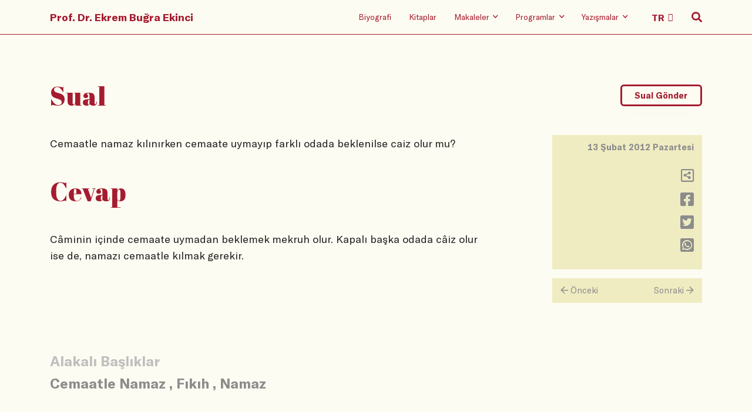

--- FILE ---
content_type: text/css
request_url: https://ekrembugraekinci.com/static/css/index.min.css
body_size: 10994
content:
html{font-family:"GT America", sans-serif;font-size:18px !important;line-height:1.4;color:#262424 !important;background:#FDFCF2 !important;text-rendering:optimizeLegibility !important;-webkit-font-smoothing:antialiased !important;font-variant-numeric:tabular-nums !important;font-feature-settings:'tnum' !important;-webkit-font-feature-settings:'tnum' !important;-moz-font-feature-settings:'tnum' !important}h1{font-family:'Abril Fatface', serif;font-weight:normal !important;font-size:2.5em !important;line-height:1.2em !important;-webkit-margin-before:0.5em;margin-block-start:0.5em;-webkit-margin-after:0.5em;margin-block-end:0.5em;color:#a51c30}@media only screen and (max-width: 576px){h1{font-size:1.8em !important;line-height:1.3em !important}}h2{line-height:1.2em}a{cursor:pointer;color:#8c8c8c;text-decoration:none !important;-webkit-transition:color 300ms;transition:color 300ms}a:hover{color:#a51c30}a.underline{color:#262424;padding-bottom:.3em;border-bottom:1px solid;border-color:transparent;-webkit-transition:border-color 300ms;transition:border-color 300ms}a.underline:hover{border-bottom:1px solid;border-color:#262424}a.hidden-link{color:#a51c30 !important}a.footer-main-link{color:#fff !important}p{line-height:28px}footer a:hover{color:#fff}button,input[type="submit"]{font-family:'GT America';font-weight:bold;cursor:pointer}button.hamburger,input[type="submit"].hamburger{padding:0;background:transparent;border:0}button.transparent,input[type="submit"].transparent{background:#FDFCF2;-webkit-appearance:none;border:0}button.main-button,input[type="submit"].main-button{font-size:.8em;color:#a51c30;border:3px solid;border-color:#a51c30;border-radius:6px;padding:.5em 1.5em;background:transparent;-webkit-box-shadow:0px 8px 32px -15px rgba(0,0,0,0.1);box-shadow:0px 8px 32px -15px rgba(0,0,0,0.1);-webkit-transition:all 300ms;transition:all 300ms}button.main-button a,input[type="submit"].main-button a{color:inherit !important;-webkit-transition:all 300ms;transition:all 300ms}button.main-button a:hover,input[type="submit"].main-button a:hover{color:inherit !important}button.main-button.home-button,input[type="submit"].main-button.home-button{font-size:1em}button.main-button:hover,input[type="submit"].main-button:hover{color:#FDFCF2;background:#a51c30;border-color:#a51c30;-webkit-box-shadow:none;box-shadow:none}button.main-button.dark,input[type="submit"].main-button.dark{color:#FDFCF2;border-color:#FDFCF2;background:transparent}button.main-button.dark:hover,input[type="submit"].main-button.dark:hover{color:#a51c30;border-color:#FDFCF2;background:#FDFCF2}textarea,input.text,input[type="text"],input[type="button"],input[type="submit"],input[type="search"],input[type="email"]{-webkit-appearance:none;border-radius:0}input[type="search"],input[type="text"],input[type="email"],textarea{width:100%;border-radius:6px;border:1px solid;border-color:#D8D8D8;padding:.5em .5em .5em .5em;font-size:1em;font-family:'GT America' !important;-webkit-transition:all 300ms;transition:all 300ms;background:transparent}input[type="search"]:focus,input[type="text"]:focus,input[type="email"]:focus,textarea:focus{outline:0 !important;border-color:#a51c30}select{-webkit-appearance:none;-moz-appearance:none;text-indent:1px;text-overflow:'';background:transparent;padding:10px;border:0;cursor:pointer;padding-right:1em;font-family:'GT America' !important;border-radius:6px}select.header-select{border:none;font-weight:bold;font-size:.9em;color:#a51c30}select.main-select{border:1px solid #D8D8D8;padding:.5em 2.5em .5em 1em;font-size:.9em;color:#8c8c8c;background-position-x:calc(100% - 1em);background-position-y:1em}button:focus,i:focus,select:focus{outline:0 !important}::-moz-selection{color:#FDFCF2;background:#a51c30 !important}::selection{color:#FDFCF2;background:#a51c30 !important}::-moz-selection{color:#FDFCF2;background:#a51c30 !important}.img-fluid{max-width:100%;height:auto}.loading-overlay{position:fixed;width:100%;height:100%;top:0;left:0;right:0;bottom:0;background:#262424;z-index:4;visibility:visible;opacity:99;-webkit-transition:all 300ms;transition:all 300ms}.loading-overlay.loaded{visibility:hidden;opacity:0;z-index:-1}.lazyload{opacity:0}.lazyloading{opacity:1;-webkit-transition:opacity 300ms;transition:opacity 300ms;background:#F0ECC2}.img-holder{width:100%}.img-holder .img-fluid{width:100%}main{margin-top:2em;margin-bottom:2em}@media only screen and (max-width: 576px){main{margin-top:1em;margin-bottom:1em}}.d-m-none{display:block}@media only screen and (max-width: 992px){.d-m-none{display:none}}.d-block{display:block}.d-m-flex{display:none}@media only screen and (max-width: 992px){.d-m-flex{display:block}}.radio-placeholder,.tv-placeholder{border:8px solid #f6f2c6;border-radius:4px;display:-webkit-box;display:-ms-flexbox;display:flex;-webkit-box-pack:center;-ms-flex-pack:center;justify-content:center;-webkit-box-align:center;-ms-flex-align:center;align-items:center;-webkit-transition:all 300ms;transition:all 300ms}.radio-placeholder i,.tv-placeholder i{font-size:6em;color:#ef9eaa;-webkit-transition:all 300ms;transition:all 300ms}.radio-placeholder:hover i,.tv-placeholder:hover i{color:#a51c30}header{background:#FDFCF2;width:100%;color:#a51c30;-webkit-transition:all 300ms;transition:all 300ms;border-bottom:1px solid;border-color:#a51c30;position:relative}header.search-opened .holder nav .menu-items .search-icon .far.fa-search{display:none}header.search-opened .holder nav .menu-items .search-icon .fas.fa-search{display:none}header.search-opened .holder nav .menu-items .search-icon .fa-times{margin-left:4.5px !important;display:block}header.fixed{position:fixed;z-index:3;top:0;-webkit-box-shadow:0px 8px 32px -15px rgba(0,0,0,0.2);box-shadow:0px 8px 32px -15px rgba(0,0,0,0.2);background:#a51c30}header.fixed .hidden-link{color:#fff !important}header.fixed .holder nav .hamburger-wrap .hamburger .hamburger-box .hamburger-inner{background-color:#fff}header.fixed .holder nav .hamburger-wrap .hamburger .hamburger-box .hamburger-inner:after{background-color:#fff}header.fixed .holder nav .hamburger-wrap .hamburger .hamburger-box .hamburger-inner:before{background-color:#fff}header.fixed .holder nav .menu-items li:hover a{border-color:#fff}header.fixed .holder nav .menu-items li.language-select{color:#fff !important}header.fixed .holder nav .menu-items li.language-select .header-select{color:#fff !important}header.fixed .holder nav .menu-items li.language-select:after{color:#fff !important}header.fixed .holder nav .menu-items li.search-icon{color:#fff}header.fixed .holder nav .menu-items li .sub-menu{background:#a51c30}header.fixed .holder nav .menu-items li .sub-menu li a{color:#fff !important}header.fixed .holder nav .mobile-icons-wrp .search-icon{color:#fff}header.fixed .holder .mobile-menu .mobile-menu-item .hidden-link{color:#a51c30 !important}header .holder nav{display:-webkit-box;display:-ms-flexbox;display:flex;-webkit-box-pack:justify;-ms-flex-pack:justify;justify-content:space-between;-webkit-box-align:center;-ms-flex-align:center;align-items:center;min-height:52px}header .holder nav .mobile-icons-wrp{display:-webkit-box;display:-ms-flexbox;display:flex;-webkit-box-pack:end;-ms-flex-pack:end;justify-content:flex-end;min-width:21px}header .holder nav .mobile-icons-wrp .search-icon{font-size:21px}header .holder nav .home-logo{font-weight:bold;padding:.8em 0}header .holder nav .menu-items{display:-webkit-box;display:-ms-flexbox;display:flex;-webkit-box-pack:justify;-ms-flex-pack:justify;justify-content:space-between;-webkit-box-align:center;-ms-flex-align:center;align-items:center}header .holder nav .menu-items li{margin:0 15px;cursor:pointer;position:relative;padding-bottom:.4em;padding-top:.4em}@media only screen and (max-width: 992px){header .holder nav .menu-items li{margin:0}}header .holder nav .menu-items li.language-select{overflow:hidden;position:relative;color:#a51c30;min-height:58px;display:-webkit-box !important;display:-ms-flexbox !important;display:flex !important;-webkit-box-align:inherit;-ms-flex-align:inherit;align-items:inherit}@media only screen and (max-width: 992px){header .holder nav .menu-items li.language-select{display:none !important}}header .holder nav .menu-items li.language-select:after{content:'\f0d7';font-family:FontAwesome;color:#a51c30;position:absolute;right:10px;padding-left:10px;top:50%;-webkit-transform:translateY(-50%);transform:translateY(-50%);z-index:1;width:10%;pointer-events:none;font-weight:normal;font-size:.8em}header .holder nav .menu-items li:hover a{border-bottom:1px solid;border-color:#a51c30}header .holder nav .menu-items li:last-child{margin-right:0}header .holder nav .menu-items li:first-child{margin-left:0}header .holder nav .menu-items li.search-icon{padding:15px 0}@media only screen and (max-width: 992px){header .holder nav .menu-items li.search-icon{padding:0;min-width:21px;float:right;font-weight:bold;font-size:21px}}header .holder nav .menu-items li.search-icon .fa-times{display:none;margin-left:4.5px}header .holder nav .menu-items li.search-icon .fas.fa-search{display:block}@media only screen and (max-width: 992px){header .holder nav .menu-items li.search-icon .fas.fa-search{display:none}}header .holder nav .menu-items li.search-icon .far.fa-search{display:none}@media only screen and (max-width: 992px){header .holder nav .menu-items li.search-icon .far.fa-search{display:block}}header .holder nav .menu-items li a{font-size:0.75em;display:-webkit-box;display:-ms-flexbox;display:flex;-webkit-box-align:center;-ms-flex-align:center;align-items:center;border-bottom:1px solid;border-color:transparent;padding-bottom:.3em;padding-top:.3em;-webkit-transition:all 300ms;transition:all 300ms}header .holder nav .menu-items li a span{margin-right:.5em}header .holder nav .menu-items li a i{margin-top:.2em}header .holder nav .menu-items li .sub-menu{visibility:hidden;opacity:0;z-index:10;position:absolute;left:-.6em;top:2em;width:140px;background:#FDFCF2;display:-webkit-box;display:-ms-flexbox;display:flex;-webkit-box-orient:vertical;-webkit-box-direction:normal;-ms-flex-direction:column;flex-direction:column;padding:.5em;-webkit-box-shadow:0px 8px 32px -15px rgba(0,0,0,0.1);box-shadow:0px 8px 32px -15px rgba(0,0,0,0.1);-webkit-transition:all 300ms;transition:all 300ms}header .holder nav .menu-items li .sub-menu li{margin:.2em;padding:.1em}header .holder nav .menu-items li .sub-menu li a{border-color:transparent !important}header .holder nav .menu-items li:hover .sub-menu{visibility:visible;opacity:1}header .mobile-menu,header .search-wrp{height:100%;background:#FDFCF2;position:absolute;top:59px;left:0;bottom:0;right:0;width:100%;height:calc(100vh - 52px);padding-top:30px;font-size:.9em;-webkit-transition:all 300ms;transition:all 300ms;-webkit-transition-delay:.8s;transition-delay:.8s;z-index:-1;opacity:0;visibility:hidden}@media only screen and (max-width: 992px){header .mobile-menu,header .search-wrp{top:53px}}header .mobile-menu .mobile-menu-list .mobile-menu-item,header .search-wrp .mobile-menu-list .mobile-menu-item{margin-bottom:1.2em;-webkit-transform:scale(1.15) translateX(-30px);transform:scale(1.15) translateX(-30px);opacity:0;-webkit-transition:opacity 0.6s cubic-bezier(0.4, 0.01, 0.165, 0.99),-webkit-transform 0.5s cubic-bezier(0.4, 0.01, 0.165, 0.99);transition:opacity 0.6s cubic-bezier(0.4, 0.01, 0.165, 0.99),-webkit-transform 0.5s cubic-bezier(0.4, 0.01, 0.165, 0.99);transition:transform 0.5s cubic-bezier(0.4, 0.01, 0.165, 0.99),opacity 0.6s cubic-bezier(0.4, 0.01, 0.165, 0.99);transition:transform 0.5s cubic-bezier(0.4, 0.01, 0.165, 0.99),opacity 0.6s cubic-bezier(0.4, 0.01, 0.165, 0.99),-webkit-transform 0.5s cubic-bezier(0.4, 0.01, 0.165, 0.99)}header .mobile-menu .mobile-menu-list .mobile-menu-item:nth-child(1),header .search-wrp .mobile-menu-list .mobile-menu-item:nth-child(1){-webkit-transition-delay:0.49s;transition-delay:0.49s}header .mobile-menu .mobile-menu-list .mobile-menu-item:nth-child(2),header .search-wrp .mobile-menu-list .mobile-menu-item:nth-child(2){-webkit-transition-delay:0.42s;transition-delay:0.42s}header .mobile-menu .mobile-menu-list .mobile-menu-item:nth-child(3),header .search-wrp .mobile-menu-list .mobile-menu-item:nth-child(3){-webkit-transition-delay:0.35s;transition-delay:0.35s}header .mobile-menu .mobile-menu-list .mobile-menu-item:nth-child(4),header .search-wrp .mobile-menu-list .mobile-menu-item:nth-child(4){-webkit-transition-delay:0.28s;transition-delay:0.28s}header .mobile-menu .mobile-menu-list .mobile-menu-item:nth-child(5),header .search-wrp .mobile-menu-list .mobile-menu-item:nth-child(5){-webkit-transition-delay:0.21s;transition-delay:0.21s}header .mobile-menu .mobile-menu-list .mobile-menu-item .mobile-hidden,header .search-wrp .mobile-menu-list .mobile-menu-item .mobile-hidden{color:#a51c30}header .mobile-menu .mobile-menu-list .mobile-menu-item .mobile-submenu,header .search-wrp .mobile-menu-list .mobile-menu-item .mobile-submenu{margin-left:.5em;margin-top:1em}header .mobile-menu .mobile-menu-list .mobile-menu-item .mobile-submenu.wrapping,header .search-wrp .mobile-menu-list .mobile-menu-item .mobile-submenu.wrapping{display:-webkit-box;display:-ms-flexbox;display:flex;-ms-flex-wrap:wrap;flex-wrap:wrap}header .mobile-menu .mobile-menu-list .mobile-menu-item .mobile-submenu .mobile-submenu-item,header .search-wrp .mobile-menu-list .mobile-menu-item .mobile-submenu .mobile-submenu-item{margin-bottom:1em;min-width:120px;margin-right:.5em;-webkit-box-flex:1;-ms-flex:1;flex:1}header .search-wrp{display:-webkit-box;display:-ms-flexbox;display:flex;-webkit-box-orient:vertical;-webkit-box-direction:normal;-ms-flex-direction:column;flex-direction:column;-webkit-transition-delay:.01s !important;transition-delay:.01s !important}header .search-wrp form{margin-top:2em;padding-top:4em;position:relative}@media only screen and (max-width: 992px){header .search-wrp form{margin-top:1em;padding-top:3em}}header .search-wrp form>.mb-s-i{display:block;-webkit-transform:scale(1.15) translateX(-30px);transform:scale(1.15) translateX(-30px);opacity:0;-webkit-transition:opacity 0.6s cubic-bezier(0.4, 0.01, 0.165, 0.99),-webkit-transform 0.5s cubic-bezier(0.4, 0.01, 0.165, 0.99);transition:opacity 0.6s cubic-bezier(0.4, 0.01, 0.165, 0.99),-webkit-transform 0.5s cubic-bezier(0.4, 0.01, 0.165, 0.99);transition:transform 0.5s cubic-bezier(0.4, 0.01, 0.165, 0.99),opacity 0.6s cubic-bezier(0.4, 0.01, 0.165, 0.99);transition:transform 0.5s cubic-bezier(0.4, 0.01, 0.165, 0.99),opacity 0.6s cubic-bezier(0.4, 0.01, 0.165, 0.99),-webkit-transform 0.5s cubic-bezier(0.4, 0.01, 0.165, 0.99)}header .search-wrp form>.mb-s-i:nth-child(1){-webkit-transition-delay:-0.14s;transition-delay:-0.14s}header .search-wrp form>.mb-s-i:nth-child(2){-webkit-transition-delay:-0.84s;transition-delay:-0.84s}header .search-wrp form>.mb-s-i:nth-child(3){-webkit-transition-delay:-1.54s;transition-delay:-1.54s}header .search-wrp form .label-wrp label{margin-bottom:2em;display:block;color:#8c8c8c;font-size:2.5em;line-height:1.4em;font-weight:bold;text-align:center}@media only screen and (max-width: 992px){header .search-wrp form .label-wrp label{font-size:1.5em !important;margin-bottom:1.5em}}header .search-wrp form .radio-wrp{padding-top:2em;display:-webkit-box;display:-ms-flexbox;display:flex;-webkit-box-pack:center;-ms-flex-pack:center;justify-content:center}header .search-wrp form .radio-wrp label{color:#262424;margin-right:1em}header .search-wrp form .input-wrp{position:relative}header .search-wrp form .input-wrp input[type="search"]{padding:1em;font-size:1.2em !important;border-color:#8c8c8c}header .search-wrp form .input-wrp input[type="search"]:focus{border-color:#a51c30}header .search-wrp form .input-wrp input[type="search"]:focus+button i{color:#a51c30}header .search-wrp form .input-wrp button{position:absolute;right:1%;top:50%;-webkit-transform:translateY(-50%);transform:translateY(-50%);padding-top:.5em;padding-bottom:.5em}header .search-wrp form .input-wrp button i{-webkit-transition:all 300ms;transition:all 300ms;font-size:2em;color:#8c8c8c}header.search-opened .search-wrp{-webkit-transition:all 300ms;transition:all 300ms;opacity:1;z-index:4;visibility:visible}header.search-opened .search-wrp form>.mb-s-i{opacity:1;-webkit-transform:scale(1) translateX(0px);transform:scale(1) translateX(0px);-webkit-transition:opacity 0.6s cubic-bezier(0.4, 0.01, 0.165, 0.99),-webkit-transform 0.5s cubic-bezier(0.4, 0.01, 0.165, 0.99);transition:opacity 0.6s cubic-bezier(0.4, 0.01, 0.165, 0.99),-webkit-transform 0.5s cubic-bezier(0.4, 0.01, 0.165, 0.99);transition:transform 0.5s cubic-bezier(0.4, 0.01, 0.165, 0.99),opacity 0.6s cubic-bezier(0.4, 0.01, 0.165, 0.99);transition:transform 0.5s cubic-bezier(0.4, 0.01, 0.165, 0.99),opacity 0.6s cubic-bezier(0.4, 0.01, 0.165, 0.99),-webkit-transform 0.5s cubic-bezier(0.4, 0.01, 0.165, 0.99)}header.search-opened .search-wrp form>.mb-s-i:nth-child(1){-webkit-transition-delay:0.27s;transition-delay:0.27s}header.search-opened .search-wrp form>.mb-s-i:nth-child(2){-webkit-transition-delay:0.34s;transition-delay:0.34s}header.search-opened .search-wrp form>.mb-s-i:nth-child(3){-webkit-transition-delay:0.41s;transition-delay:0.41s}header.menu-opened .mobile-menu{-webkit-transition:all 300ms;transition:all 300ms;opacity:1;z-index:4;visibility:visible}header.menu-opened .mobile-menu .mobile-menu-list .mobile-menu-item{-webkit-transform:scale(1) translateX(0px);transform:scale(1) translateX(0px);opacity:1}header.menu-opened .mobile-menu .mobile-menu-list .mobile-menu-item:nth-child(1){-webkit-transition-delay:0.27s;transition-delay:0.27s}header.menu-opened .mobile-menu .mobile-menu-list .mobile-menu-item:nth-child(2){-webkit-transition-delay:0.34s;transition-delay:0.34s}header.menu-opened .mobile-menu .mobile-menu-list .mobile-menu-item:nth-child(3){-webkit-transition-delay:0.41s;transition-delay:0.41s}header.menu-opened .mobile-menu .mobile-menu-list .mobile-menu-item:nth-child(4){-webkit-transition-delay:0.48s;transition-delay:0.48s}header.menu-opened .mobile-menu .mobile-menu-list .mobile-menu-item:nth-child(5){-webkit-transition-delay:0.55s;transition-delay:0.55s}footer{background:#262424;padding:4em 0;margin-top:8em}footer .home-logo{font-weight:bold;margin-bottom:3em}footer .language-setup{font-size:.8em;font-weight:bold}footer .social-media-icons{font-size:1.2em}footer .social-media-icons,footer .language-setup{display:-webkit-box;display:-ms-flexbox;display:flex;margin-bottom:36px;-webkit-box-align:center;-ms-flex-align:center;align-items:center}footer .social-media-icons li,footer .language-setup li{margin-right:1em}footer .date{margin-top:36px;color:#fff;font-size:.7em}footer .footer-menu{display:-webkit-box;display:-ms-flexbox;display:flex;-ms-flex-wrap:wrap;flex-wrap:wrap;font-size:.8em}@media only screen and (max-width: 992px){footer .footer-menu{margin-top:48px;-ms-flex-wrap:unset;flex-wrap:unset;display:block}}footer .footer-menu .footer-menu-item{min-width:140px;margin-bottom:2em}@media only screen and (max-width: 992px){footer .footer-menu .footer-menu-item{margin-bottom:1.5em}}footer .footer-menu .footer-menu-item .footer-submenu{margin-top:.8em;margin-left:.3em}@media only screen and (max-width: 992px){footer .footer-menu .footer-menu-item .footer-submenu{margin-top:1em}}footer .footer-menu .footer-menu-item .footer-submenu .footer-submenu-item{margin-bottom:.5em}@media only screen and (max-width: 992px){footer .footer-menu .footer-menu-item .footer-submenu .footer-submenu-item{margin-top:1em}}.hamburger{padding:0 0;display:inline-block;cursor:pointer;-webkit-transition-property:opacity, -webkit-filter;transition-property:opacity, -webkit-filter;transition-property:opacity, filter;transition-property:opacity, filter, -webkit-filter;-webkit-transition-duration:0.15s;transition-duration:0.15s;-webkit-transition-timing-function:linear;transition-timing-function:linear;font:inherit;color:inherit;text-transform:none;background-color:transparent;border:0;margin:0;overflow:visible}.hamburger:hover{opacity:1}.hamburger.is-active:hover{opacity:1}.hamburger.is-active .hamburger-inner,.hamburger.is-active .hamburger-inner::before,.hamburger.is-active .hamburger-inner::after{background-color:#a51c30}.hamburger-box{width:21px;height:14px;display:inline-block;position:relative}.hamburger-inner{display:block;top:50%;margin-top:-1px}.hamburger-inner,.hamburger-inner::before,.hamburger-inner::after{width:21px;height:2px;background-color:#a51c30;border-radius:.5px;position:absolute;-webkit-transition-property:-webkit-transform;transition-property:-webkit-transform;transition-property:transform;transition-property:transform, -webkit-transform;-webkit-transition-duration:0.15s;transition-duration:0.15s;-webkit-transition-timing-function:ease;transition-timing-function:ease}.hamburger-inner::before,.hamburger-inner::after{content:'';display:block}.hamburger-inner::before{top:-6px}.hamburger-inner::after{bottom:-6px}.hamburger--collapse .hamburger-inner{top:auto;bottom:0;-webkit-transition-duration:0.13s;transition-duration:0.13s;-webkit-transition-delay:0.13s;transition-delay:0.13s;-webkit-transition-timing-function:cubic-bezier(0.55, 0.055, 0.675, 0.19);transition-timing-function:cubic-bezier(0.55, 0.055, 0.675, 0.19)}.hamburger--collapse .hamburger-inner::after{top:-12px;-webkit-transition:top 0.2s 0.2s cubic-bezier(0.33333, 0.66667, 0.66667, 1),opacity 0.1s linear;transition:top 0.2s 0.2s cubic-bezier(0.33333, 0.66667, 0.66667, 1),opacity 0.1s linear}.hamburger--collapse .hamburger-inner::before{-webkit-transition:top 0.12s 0.2s cubic-bezier(0.33333, 0.66667, 0.66667, 1),-webkit-transform 0.13s cubic-bezier(0.55, 0.055, 0.675, 0.19);transition:top 0.12s 0.2s cubic-bezier(0.33333, 0.66667, 0.66667, 1),-webkit-transform 0.13s cubic-bezier(0.55, 0.055, 0.675, 0.19);transition:top 0.12s 0.2s cubic-bezier(0.33333, 0.66667, 0.66667, 1),transform 0.13s cubic-bezier(0.55, 0.055, 0.675, 0.19);transition:top 0.12s 0.2s cubic-bezier(0.33333, 0.66667, 0.66667, 1),transform 0.13s cubic-bezier(0.55, 0.055, 0.675, 0.19),-webkit-transform 0.13s cubic-bezier(0.55, 0.055, 0.675, 0.19)}.hamburger--collapse.is-active .hamburger-inner{-webkit-transform:translate3d(0, -6px, 0) rotate(-45deg);transform:translate3d(0, -6px, 0) rotate(-45deg);-webkit-transition-delay:0.22s;transition-delay:0.22s;-webkit-transition-timing-function:cubic-bezier(0.215, 0.61, 0.355, 1);transition-timing-function:cubic-bezier(0.215, 0.61, 0.355, 1)}.hamburger--collapse.is-active .hamburger-inner::after{top:0;opacity:0;-webkit-transition:top 0.2s cubic-bezier(0.33333, 0, 0.66667, 0.33333),opacity 0.1s 0.22s linear;transition:top 0.2s cubic-bezier(0.33333, 0, 0.66667, 0.33333),opacity 0.1s 0.22s linear}.hamburger--collapse.is-active .hamburger-inner::before{top:0;-webkit-transform:rotate(-90deg);transform:rotate(-90deg);-webkit-transition:top 0.1s 0.16s cubic-bezier(0.33333, 0, 0.66667, 0.33333),-webkit-transform 0.13s 0.25s cubic-bezier(0.215, 0.61, 0.355, 1);transition:top 0.1s 0.16s cubic-bezier(0.33333, 0, 0.66667, 0.33333),-webkit-transform 0.13s 0.25s cubic-bezier(0.215, 0.61, 0.355, 1);transition:top 0.1s 0.16s cubic-bezier(0.33333, 0, 0.66667, 0.33333),transform 0.13s 0.25s cubic-bezier(0.215, 0.61, 0.355, 1);transition:top 0.1s 0.16s cubic-bezier(0.33333, 0, 0.66667, 0.33333),transform 0.13s 0.25s cubic-bezier(0.215, 0.61, 0.355, 1),-webkit-transform 0.13s 0.25s cubic-bezier(0.215, 0.61, 0.355, 1)}body[data-aos-duration='50'] [data-aos],[data-aos][data-aos][data-aos-duration='50']{-webkit-transition-duration:50ms;transition-duration:50ms}body[data-aos-delay='50'] [data-aos],[data-aos][data-aos][data-aos-delay='50']{-webkit-transition-delay:0s;transition-delay:0s}body[data-aos-delay='50'] [data-aos].aos-animate,[data-aos][data-aos][data-aos-delay='50'].aos-animate{-webkit-transition-delay:50ms;transition-delay:50ms}body[data-aos-duration='100'] [data-aos],[data-aos][data-aos][data-aos-duration='100']{-webkit-transition-duration:100ms;transition-duration:100ms}body[data-aos-delay='100'] [data-aos],[data-aos][data-aos][data-aos-delay='100']{-webkit-transition-delay:0s;transition-delay:0s}body[data-aos-delay='100'] [data-aos].aos-animate,[data-aos][data-aos][data-aos-delay='100'].aos-animate{-webkit-transition-delay:100ms;transition-delay:100ms}body[data-aos-duration='150'] [data-aos],[data-aos][data-aos][data-aos-duration='150']{-webkit-transition-duration:150ms;transition-duration:150ms}body[data-aos-delay='150'] [data-aos],[data-aos][data-aos][data-aos-delay='150']{-webkit-transition-delay:0s;transition-delay:0s}body[data-aos-delay='150'] [data-aos].aos-animate,[data-aos][data-aos][data-aos-delay='150'].aos-animate{-webkit-transition-delay:150ms;transition-delay:150ms}body[data-aos-duration='200'] [data-aos],[data-aos][data-aos][data-aos-duration='200']{-webkit-transition-duration:200ms;transition-duration:200ms}body[data-aos-delay='200'] [data-aos],[data-aos][data-aos][data-aos-delay='200']{-webkit-transition-delay:0s;transition-delay:0s}body[data-aos-delay='200'] [data-aos].aos-animate,[data-aos][data-aos][data-aos-delay='200'].aos-animate{-webkit-transition-delay:200ms;transition-delay:200ms}body[data-aos-duration='250'] [data-aos],[data-aos][data-aos][data-aos-duration='250']{-webkit-transition-duration:250ms;transition-duration:250ms}body[data-aos-delay='250'] [data-aos],[data-aos][data-aos][data-aos-delay='250']{-webkit-transition-delay:0s;transition-delay:0s}body[data-aos-delay='250'] [data-aos].aos-animate,[data-aos][data-aos][data-aos-delay='250'].aos-animate{-webkit-transition-delay:250ms;transition-delay:250ms}body[data-aos-duration='300'] [data-aos],[data-aos][data-aos][data-aos-duration='300']{-webkit-transition-duration:300ms;transition-duration:300ms}body[data-aos-delay='300'] [data-aos],[data-aos][data-aos][data-aos-delay='300']{-webkit-transition-delay:0s;transition-delay:0s}body[data-aos-delay='300'] [data-aos].aos-animate,[data-aos][data-aos][data-aos-delay='300'].aos-animate{-webkit-transition-delay:300ms;transition-delay:300ms}body[data-aos-duration='350'] [data-aos],[data-aos][data-aos][data-aos-duration='350']{-webkit-transition-duration:350ms;transition-duration:350ms}body[data-aos-delay='350'] [data-aos],[data-aos][data-aos][data-aos-delay='350']{-webkit-transition-delay:0s;transition-delay:0s}body[data-aos-delay='350'] [data-aos].aos-animate,[data-aos][data-aos][data-aos-delay='350'].aos-animate{-webkit-transition-delay:350ms;transition-delay:350ms}body[data-aos-duration='400'] [data-aos],[data-aos][data-aos][data-aos-duration='400']{-webkit-transition-duration:400ms;transition-duration:400ms}body[data-aos-delay='400'] [data-aos],[data-aos][data-aos][data-aos-delay='400']{-webkit-transition-delay:0s;transition-delay:0s}body[data-aos-delay='400'] [data-aos].aos-animate,[data-aos][data-aos][data-aos-delay='400'].aos-animate{-webkit-transition-delay:400ms;transition-delay:400ms}body[data-aos-duration='450'] [data-aos],[data-aos][data-aos][data-aos-duration='450']{-webkit-transition-duration:450ms;transition-duration:450ms}body[data-aos-delay='450'] [data-aos],[data-aos][data-aos][data-aos-delay='450']{-webkit-transition-delay:0s;transition-delay:0s}body[data-aos-delay='450'] [data-aos].aos-animate,[data-aos][data-aos][data-aos-delay='450'].aos-animate{-webkit-transition-delay:450ms;transition-delay:450ms}body[data-aos-duration='500'] [data-aos],[data-aos][data-aos][data-aos-duration='500']{-webkit-transition-duration:500ms;transition-duration:500ms}body[data-aos-delay='500'] [data-aos],[data-aos][data-aos][data-aos-delay='500']{-webkit-transition-delay:0s;transition-delay:0s}body[data-aos-delay='500'] [data-aos].aos-animate,[data-aos][data-aos][data-aos-delay='500'].aos-animate{-webkit-transition-delay:500ms;transition-delay:500ms}body[data-aos-duration='550'] [data-aos],[data-aos][data-aos][data-aos-duration='550']{-webkit-transition-duration:550ms;transition-duration:550ms}body[data-aos-delay='550'] [data-aos],[data-aos][data-aos][data-aos-delay='550']{-webkit-transition-delay:0s;transition-delay:0s}body[data-aos-delay='550'] [data-aos].aos-animate,[data-aos][data-aos][data-aos-delay='550'].aos-animate{-webkit-transition-delay:550ms;transition-delay:550ms}body[data-aos-duration='600'] [data-aos],[data-aos][data-aos][data-aos-duration='600']{-webkit-transition-duration:600ms;transition-duration:600ms}body[data-aos-delay='600'] [data-aos],[data-aos][data-aos][data-aos-delay='600']{-webkit-transition-delay:0s;transition-delay:0s}body[data-aos-delay='600'] [data-aos].aos-animate,[data-aos][data-aos][data-aos-delay='600'].aos-animate{-webkit-transition-delay:600ms;transition-delay:600ms}body[data-aos-duration='650'] [data-aos],[data-aos][data-aos][data-aos-duration='650']{-webkit-transition-duration:650ms;transition-duration:650ms}body[data-aos-delay='650'] [data-aos],[data-aos][data-aos][data-aos-delay='650']{-webkit-transition-delay:0s;transition-delay:0s}body[data-aos-delay='650'] [data-aos].aos-animate,[data-aos][data-aos][data-aos-delay='650'].aos-animate{-webkit-transition-delay:650ms;transition-delay:650ms}body[data-aos-duration='700'] [data-aos],[data-aos][data-aos][data-aos-duration='700']{-webkit-transition-duration:700ms;transition-duration:700ms}body[data-aos-delay='700'] [data-aos],[data-aos][data-aos][data-aos-delay='700']{-webkit-transition-delay:0s;transition-delay:0s}body[data-aos-delay='700'] [data-aos].aos-animate,[data-aos][data-aos][data-aos-delay='700'].aos-animate{-webkit-transition-delay:700ms;transition-delay:700ms}body[data-aos-duration='750'] [data-aos],[data-aos][data-aos][data-aos-duration='750']{-webkit-transition-duration:750ms;transition-duration:750ms}body[data-aos-delay='750'] [data-aos],[data-aos][data-aos][data-aos-delay='750']{-webkit-transition-delay:0s;transition-delay:0s}body[data-aos-delay='750'] [data-aos].aos-animate,[data-aos][data-aos][data-aos-delay='750'].aos-animate{-webkit-transition-delay:750ms;transition-delay:750ms}body[data-aos-duration='800'] [data-aos],[data-aos][data-aos][data-aos-duration='800']{-webkit-transition-duration:800ms;transition-duration:800ms}body[data-aos-delay='800'] [data-aos],[data-aos][data-aos][data-aos-delay='800']{-webkit-transition-delay:0s;transition-delay:0s}body[data-aos-delay='800'] [data-aos].aos-animate,[data-aos][data-aos][data-aos-delay='800'].aos-animate{-webkit-transition-delay:800ms;transition-delay:800ms}body[data-aos-duration='850'] [data-aos],[data-aos][data-aos][data-aos-duration='850']{-webkit-transition-duration:850ms;transition-duration:850ms}body[data-aos-delay='850'] [data-aos],[data-aos][data-aos][data-aos-delay='850']{-webkit-transition-delay:0s;transition-delay:0s}body[data-aos-delay='850'] [data-aos].aos-animate,[data-aos][data-aos][data-aos-delay='850'].aos-animate{-webkit-transition-delay:850ms;transition-delay:850ms}body[data-aos-duration='900'] [data-aos],[data-aos][data-aos][data-aos-duration='900']{-webkit-transition-duration:900ms;transition-duration:900ms}body[data-aos-delay='900'] [data-aos],[data-aos][data-aos][data-aos-delay='900']{-webkit-transition-delay:0s;transition-delay:0s}body[data-aos-delay='900'] [data-aos].aos-animate,[data-aos][data-aos][data-aos-delay='900'].aos-animate{-webkit-transition-delay:900ms;transition-delay:900ms}body[data-aos-duration='950'] [data-aos],[data-aos][data-aos][data-aos-duration='950']{-webkit-transition-duration:950ms;transition-duration:950ms}body[data-aos-delay='950'] [data-aos],[data-aos][data-aos][data-aos-delay='950']{-webkit-transition-delay:0s;transition-delay:0s}body[data-aos-delay='950'] [data-aos].aos-animate,[data-aos][data-aos][data-aos-delay='950'].aos-animate{-webkit-transition-delay:950ms;transition-delay:950ms}body[data-aos-duration='1000'] [data-aos],[data-aos][data-aos][data-aos-duration='1000']{-webkit-transition-duration:1000ms;transition-duration:1000ms}body[data-aos-delay='1000'] [data-aos],[data-aos][data-aos][data-aos-delay='1000']{-webkit-transition-delay:0s;transition-delay:0s}body[data-aos-delay='1000'] [data-aos].aos-animate,[data-aos][data-aos][data-aos-delay='1000'].aos-animate{-webkit-transition-delay:1000ms;transition-delay:1000ms}body[data-aos-duration='1050'] [data-aos],[data-aos][data-aos][data-aos-duration='1050']{-webkit-transition-duration:1050ms;transition-duration:1050ms}body[data-aos-delay='1050'] [data-aos],[data-aos][data-aos][data-aos-delay='1050']{-webkit-transition-delay:0s;transition-delay:0s}body[data-aos-delay='1050'] [data-aos].aos-animate,[data-aos][data-aos][data-aos-delay='1050'].aos-animate{-webkit-transition-delay:1050ms;transition-delay:1050ms}body[data-aos-duration='1100'] [data-aos],[data-aos][data-aos][data-aos-duration='1100']{-webkit-transition-duration:1100ms;transition-duration:1100ms}body[data-aos-delay='1100'] [data-aos],[data-aos][data-aos][data-aos-delay='1100']{-webkit-transition-delay:0s;transition-delay:0s}body[data-aos-delay='1100'] [data-aos].aos-animate,[data-aos][data-aos][data-aos-delay='1100'].aos-animate{-webkit-transition-delay:1100ms;transition-delay:1100ms}body[data-aos-duration='1150'] [data-aos],[data-aos][data-aos][data-aos-duration='1150']{-webkit-transition-duration:1150ms;transition-duration:1150ms}body[data-aos-delay='1150'] [data-aos],[data-aos][data-aos][data-aos-delay='1150']{-webkit-transition-delay:0s;transition-delay:0s}body[data-aos-delay='1150'] [data-aos].aos-animate,[data-aos][data-aos][data-aos-delay='1150'].aos-animate{-webkit-transition-delay:1150ms;transition-delay:1150ms}body[data-aos-duration='1200'] [data-aos],[data-aos][data-aos][data-aos-duration='1200']{-webkit-transition-duration:1200ms;transition-duration:1200ms}body[data-aos-delay='1200'] [data-aos],[data-aos][data-aos][data-aos-delay='1200']{-webkit-transition-delay:0s;transition-delay:0s}body[data-aos-delay='1200'] [data-aos].aos-animate,[data-aos][data-aos][data-aos-delay='1200'].aos-animate{-webkit-transition-delay:1200ms;transition-delay:1200ms}body[data-aos-duration='1250'] [data-aos],[data-aos][data-aos][data-aos-duration='1250']{-webkit-transition-duration:1250ms;transition-duration:1250ms}body[data-aos-delay='1250'] [data-aos],[data-aos][data-aos][data-aos-delay='1250']{-webkit-transition-delay:0s;transition-delay:0s}body[data-aos-delay='1250'] [data-aos].aos-animate,[data-aos][data-aos][data-aos-delay='1250'].aos-animate{-webkit-transition-delay:1250ms;transition-delay:1250ms}body[data-aos-duration='1300'] [data-aos],[data-aos][data-aos][data-aos-duration='1300']{-webkit-transition-duration:1300ms;transition-duration:1300ms}body[data-aos-delay='1300'] [data-aos],[data-aos][data-aos][data-aos-delay='1300']{-webkit-transition-delay:0s;transition-delay:0s}body[data-aos-delay='1300'] [data-aos].aos-animate,[data-aos][data-aos][data-aos-delay='1300'].aos-animate{-webkit-transition-delay:1300ms;transition-delay:1300ms}body[data-aos-duration='1350'] [data-aos],[data-aos][data-aos][data-aos-duration='1350']{-webkit-transition-duration:1350ms;transition-duration:1350ms}body[data-aos-delay='1350'] [data-aos],[data-aos][data-aos][data-aos-delay='1350']{-webkit-transition-delay:0s;transition-delay:0s}body[data-aos-delay='1350'] [data-aos].aos-animate,[data-aos][data-aos][data-aos-delay='1350'].aos-animate{-webkit-transition-delay:1350ms;transition-delay:1350ms}body[data-aos-duration='1400'] [data-aos],[data-aos][data-aos][data-aos-duration='1400']{-webkit-transition-duration:1400ms;transition-duration:1400ms}body[data-aos-delay='1400'] [data-aos],[data-aos][data-aos][data-aos-delay='1400']{-webkit-transition-delay:0s;transition-delay:0s}body[data-aos-delay='1400'] [data-aos].aos-animate,[data-aos][data-aos][data-aos-delay='1400'].aos-animate{-webkit-transition-delay:1400ms;transition-delay:1400ms}body[data-aos-duration='1450'] [data-aos],[data-aos][data-aos][data-aos-duration='1450']{-webkit-transition-duration:1450ms;transition-duration:1450ms}body[data-aos-delay='1450'] [data-aos],[data-aos][data-aos][data-aos-delay='1450']{-webkit-transition-delay:0s;transition-delay:0s}body[data-aos-delay='1450'] [data-aos].aos-animate,[data-aos][data-aos][data-aos-delay='1450'].aos-animate{-webkit-transition-delay:1450ms;transition-delay:1450ms}body[data-aos-duration='1500'] [data-aos],[data-aos][data-aos][data-aos-duration='1500']{-webkit-transition-duration:1500ms;transition-duration:1500ms}body[data-aos-delay='1500'] [data-aos],[data-aos][data-aos][data-aos-delay='1500']{-webkit-transition-delay:0s;transition-delay:0s}body[data-aos-delay='1500'] [data-aos].aos-animate,[data-aos][data-aos][data-aos-delay='1500'].aos-animate{-webkit-transition-delay:1500ms;transition-delay:1500ms}body[data-aos-duration='1550'] [data-aos],[data-aos][data-aos][data-aos-duration='1550']{-webkit-transition-duration:1550ms;transition-duration:1550ms}body[data-aos-delay='1550'] [data-aos],[data-aos][data-aos][data-aos-delay='1550']{-webkit-transition-delay:0s;transition-delay:0s}body[data-aos-delay='1550'] [data-aos].aos-animate,[data-aos][data-aos][data-aos-delay='1550'].aos-animate{-webkit-transition-delay:1550ms;transition-delay:1550ms}body[data-aos-duration='1600'] [data-aos],[data-aos][data-aos][data-aos-duration='1600']{-webkit-transition-duration:1600ms;transition-duration:1600ms}body[data-aos-delay='1600'] [data-aos],[data-aos][data-aos][data-aos-delay='1600']{-webkit-transition-delay:0s;transition-delay:0s}body[data-aos-delay='1600'] [data-aos].aos-animate,[data-aos][data-aos][data-aos-delay='1600'].aos-animate{-webkit-transition-delay:1600ms;transition-delay:1600ms}body[data-aos-duration='1650'] [data-aos],[data-aos][data-aos][data-aos-duration='1650']{-webkit-transition-duration:1650ms;transition-duration:1650ms}body[data-aos-delay='1650'] [data-aos],[data-aos][data-aos][data-aos-delay='1650']{-webkit-transition-delay:0s;transition-delay:0s}body[data-aos-delay='1650'] [data-aos].aos-animate,[data-aos][data-aos][data-aos-delay='1650'].aos-animate{-webkit-transition-delay:1650ms;transition-delay:1650ms}body[data-aos-duration='1700'] [data-aos],[data-aos][data-aos][data-aos-duration='1700']{-webkit-transition-duration:1700ms;transition-duration:1700ms}body[data-aos-delay='1700'] [data-aos],[data-aos][data-aos][data-aos-delay='1700']{-webkit-transition-delay:0s;transition-delay:0s}body[data-aos-delay='1700'] [data-aos].aos-animate,[data-aos][data-aos][data-aos-delay='1700'].aos-animate{-webkit-transition-delay:1700ms;transition-delay:1700ms}body[data-aos-duration='1750'] [data-aos],[data-aos][data-aos][data-aos-duration='1750']{-webkit-transition-duration:1750ms;transition-duration:1750ms}body[data-aos-delay='1750'] [data-aos],[data-aos][data-aos][data-aos-delay='1750']{-webkit-transition-delay:0s;transition-delay:0s}body[data-aos-delay='1750'] [data-aos].aos-animate,[data-aos][data-aos][data-aos-delay='1750'].aos-animate{-webkit-transition-delay:1750ms;transition-delay:1750ms}body[data-aos-duration='1800'] [data-aos],[data-aos][data-aos][data-aos-duration='1800']{-webkit-transition-duration:1800ms;transition-duration:1800ms}body[data-aos-delay='1800'] [data-aos],[data-aos][data-aos][data-aos-delay='1800']{-webkit-transition-delay:0s;transition-delay:0s}body[data-aos-delay='1800'] [data-aos].aos-animate,[data-aos][data-aos][data-aos-delay='1800'].aos-animate{-webkit-transition-delay:1800ms;transition-delay:1800ms}body[data-aos-duration='1850'] [data-aos],[data-aos][data-aos][data-aos-duration='1850']{-webkit-transition-duration:1850ms;transition-duration:1850ms}body[data-aos-delay='1850'] [data-aos],[data-aos][data-aos][data-aos-delay='1850']{-webkit-transition-delay:0s;transition-delay:0s}body[data-aos-delay='1850'] [data-aos].aos-animate,[data-aos][data-aos][data-aos-delay='1850'].aos-animate{-webkit-transition-delay:1850ms;transition-delay:1850ms}body[data-aos-duration='1900'] [data-aos],[data-aos][data-aos][data-aos-duration='1900']{-webkit-transition-duration:1900ms;transition-duration:1900ms}body[data-aos-delay='1900'] [data-aos],[data-aos][data-aos][data-aos-delay='1900']{-webkit-transition-delay:0s;transition-delay:0s}body[data-aos-delay='1900'] [data-aos].aos-animate,[data-aos][data-aos][data-aos-delay='1900'].aos-animate{-webkit-transition-delay:1900ms;transition-delay:1900ms}body[data-aos-duration='1950'] [data-aos],[data-aos][data-aos][data-aos-duration='1950']{-webkit-transition-duration:1950ms;transition-duration:1950ms}body[data-aos-delay='1950'] [data-aos],[data-aos][data-aos][data-aos-delay='1950']{-webkit-transition-delay:0s;transition-delay:0s}body[data-aos-delay='1950'] [data-aos].aos-animate,[data-aos][data-aos][data-aos-delay='1950'].aos-animate{-webkit-transition-delay:1950ms;transition-delay:1950ms}body[data-aos-duration='2000'] [data-aos],[data-aos][data-aos][data-aos-duration='2000']{-webkit-transition-duration:2000ms;transition-duration:2000ms}body[data-aos-delay='2000'] [data-aos],[data-aos][data-aos][data-aos-delay='2000']{-webkit-transition-delay:0s;transition-delay:0s}body[data-aos-delay='2000'] [data-aos].aos-animate,[data-aos][data-aos][data-aos-delay='2000'].aos-animate{-webkit-transition-delay:2000ms;transition-delay:2000ms}body[data-aos-duration='2050'] [data-aos],[data-aos][data-aos][data-aos-duration='2050']{-webkit-transition-duration:2050ms;transition-duration:2050ms}body[data-aos-delay='2050'] [data-aos],[data-aos][data-aos][data-aos-delay='2050']{-webkit-transition-delay:0s;transition-delay:0s}body[data-aos-delay='2050'] [data-aos].aos-animate,[data-aos][data-aos][data-aos-delay='2050'].aos-animate{-webkit-transition-delay:2050ms;transition-delay:2050ms}body[data-aos-duration='2100'] [data-aos],[data-aos][data-aos][data-aos-duration='2100']{-webkit-transition-duration:2100ms;transition-duration:2100ms}body[data-aos-delay='2100'] [data-aos],[data-aos][data-aos][data-aos-delay='2100']{-webkit-transition-delay:0s;transition-delay:0s}body[data-aos-delay='2100'] [data-aos].aos-animate,[data-aos][data-aos][data-aos-delay='2100'].aos-animate{-webkit-transition-delay:2100ms;transition-delay:2100ms}body[data-aos-duration='2150'] [data-aos],[data-aos][data-aos][data-aos-duration='2150']{-webkit-transition-duration:2150ms;transition-duration:2150ms}body[data-aos-delay='2150'] [data-aos],[data-aos][data-aos][data-aos-delay='2150']{-webkit-transition-delay:0s;transition-delay:0s}body[data-aos-delay='2150'] [data-aos].aos-animate,[data-aos][data-aos][data-aos-delay='2150'].aos-animate{-webkit-transition-delay:2150ms;transition-delay:2150ms}body[data-aos-duration='2200'] [data-aos],[data-aos][data-aos][data-aos-duration='2200']{-webkit-transition-duration:2200ms;transition-duration:2200ms}body[data-aos-delay='2200'] [data-aos],[data-aos][data-aos][data-aos-delay='2200']{-webkit-transition-delay:0s;transition-delay:0s}body[data-aos-delay='2200'] [data-aos].aos-animate,[data-aos][data-aos][data-aos-delay='2200'].aos-animate{-webkit-transition-delay:2200ms;transition-delay:2200ms}body[data-aos-duration='2250'] [data-aos],[data-aos][data-aos][data-aos-duration='2250']{-webkit-transition-duration:2250ms;transition-duration:2250ms}body[data-aos-delay='2250'] [data-aos],[data-aos][data-aos][data-aos-delay='2250']{-webkit-transition-delay:0s;transition-delay:0s}body[data-aos-delay='2250'] [data-aos].aos-animate,[data-aos][data-aos][data-aos-delay='2250'].aos-animate{-webkit-transition-delay:2250ms;transition-delay:2250ms}body[data-aos-duration='2300'] [data-aos],[data-aos][data-aos][data-aos-duration='2300']{-webkit-transition-duration:2300ms;transition-duration:2300ms}body[data-aos-delay='2300'] [data-aos],[data-aos][data-aos][data-aos-delay='2300']{-webkit-transition-delay:0s;transition-delay:0s}body[data-aos-delay='2300'] [data-aos].aos-animate,[data-aos][data-aos][data-aos-delay='2300'].aos-animate{-webkit-transition-delay:2300ms;transition-delay:2300ms}body[data-aos-duration='2350'] [data-aos],[data-aos][data-aos][data-aos-duration='2350']{-webkit-transition-duration:2350ms;transition-duration:2350ms}body[data-aos-delay='2350'] [data-aos],[data-aos][data-aos][data-aos-delay='2350']{-webkit-transition-delay:0s;transition-delay:0s}body[data-aos-delay='2350'] [data-aos].aos-animate,[data-aos][data-aos][data-aos-delay='2350'].aos-animate{-webkit-transition-delay:2350ms;transition-delay:2350ms}body[data-aos-duration='2400'] [data-aos],[data-aos][data-aos][data-aos-duration='2400']{-webkit-transition-duration:2400ms;transition-duration:2400ms}body[data-aos-delay='2400'] [data-aos],[data-aos][data-aos][data-aos-delay='2400']{-webkit-transition-delay:0s;transition-delay:0s}body[data-aos-delay='2400'] [data-aos].aos-animate,[data-aos][data-aos][data-aos-delay='2400'].aos-animate{-webkit-transition-delay:2400ms;transition-delay:2400ms}body[data-aos-duration='2450'] [data-aos],[data-aos][data-aos][data-aos-duration='2450']{-webkit-transition-duration:2450ms;transition-duration:2450ms}body[data-aos-delay='2450'] [data-aos],[data-aos][data-aos][data-aos-delay='2450']{-webkit-transition-delay:0s;transition-delay:0s}body[data-aos-delay='2450'] [data-aos].aos-animate,[data-aos][data-aos][data-aos-delay='2450'].aos-animate{-webkit-transition-delay:2450ms;transition-delay:2450ms}body[data-aos-duration='2500'] [data-aos],[data-aos][data-aos][data-aos-duration='2500']{-webkit-transition-duration:2500ms;transition-duration:2500ms}body[data-aos-delay='2500'] [data-aos],[data-aos][data-aos][data-aos-delay='2500']{-webkit-transition-delay:0s;transition-delay:0s}body[data-aos-delay='2500'] [data-aos].aos-animate,[data-aos][data-aos][data-aos-delay='2500'].aos-animate{-webkit-transition-delay:2500ms;transition-delay:2500ms}body[data-aos-duration='2550'] [data-aos],[data-aos][data-aos][data-aos-duration='2550']{-webkit-transition-duration:2550ms;transition-duration:2550ms}body[data-aos-delay='2550'] [data-aos],[data-aos][data-aos][data-aos-delay='2550']{-webkit-transition-delay:0s;transition-delay:0s}body[data-aos-delay='2550'] [data-aos].aos-animate,[data-aos][data-aos][data-aos-delay='2550'].aos-animate{-webkit-transition-delay:2550ms;transition-delay:2550ms}body[data-aos-duration='2600'] [data-aos],[data-aos][data-aos][data-aos-duration='2600']{-webkit-transition-duration:2600ms;transition-duration:2600ms}body[data-aos-delay='2600'] [data-aos],[data-aos][data-aos][data-aos-delay='2600']{-webkit-transition-delay:0s;transition-delay:0s}body[data-aos-delay='2600'] [data-aos].aos-animate,[data-aos][data-aos][data-aos-delay='2600'].aos-animate{-webkit-transition-delay:2600ms;transition-delay:2600ms}body[data-aos-duration='2650'] [data-aos],[data-aos][data-aos][data-aos-duration='2650']{-webkit-transition-duration:2650ms;transition-duration:2650ms}body[data-aos-delay='2650'] [data-aos],[data-aos][data-aos][data-aos-delay='2650']{-webkit-transition-delay:0s;transition-delay:0s}body[data-aos-delay='2650'] [data-aos].aos-animate,[data-aos][data-aos][data-aos-delay='2650'].aos-animate{-webkit-transition-delay:2650ms;transition-delay:2650ms}body[data-aos-duration='2700'] [data-aos],[data-aos][data-aos][data-aos-duration='2700']{-webkit-transition-duration:2700ms;transition-duration:2700ms}body[data-aos-delay='2700'] [data-aos],[data-aos][data-aos][data-aos-delay='2700']{-webkit-transition-delay:0s;transition-delay:0s}body[data-aos-delay='2700'] [data-aos].aos-animate,[data-aos][data-aos][data-aos-delay='2700'].aos-animate{-webkit-transition-delay:2700ms;transition-delay:2700ms}body[data-aos-duration='2750'] [data-aos],[data-aos][data-aos][data-aos-duration='2750']{-webkit-transition-duration:2750ms;transition-duration:2750ms}body[data-aos-delay='2750'] [data-aos],[data-aos][data-aos][data-aos-delay='2750']{-webkit-transition-delay:0s;transition-delay:0s}body[data-aos-delay='2750'] [data-aos].aos-animate,[data-aos][data-aos][data-aos-delay='2750'].aos-animate{-webkit-transition-delay:2750ms;transition-delay:2750ms}body[data-aos-duration='2800'] [data-aos],[data-aos][data-aos][data-aos-duration='2800']{-webkit-transition-duration:2800ms;transition-duration:2800ms}body[data-aos-delay='2800'] [data-aos],[data-aos][data-aos][data-aos-delay='2800']{-webkit-transition-delay:0s;transition-delay:0s}body[data-aos-delay='2800'] [data-aos].aos-animate,[data-aos][data-aos][data-aos-delay='2800'].aos-animate{-webkit-transition-delay:2800ms;transition-delay:2800ms}body[data-aos-duration='2850'] [data-aos],[data-aos][data-aos][data-aos-duration='2850']{-webkit-transition-duration:2850ms;transition-duration:2850ms}body[data-aos-delay='2850'] [data-aos],[data-aos][data-aos][data-aos-delay='2850']{-webkit-transition-delay:0s;transition-delay:0s}body[data-aos-delay='2850'] [data-aos].aos-animate,[data-aos][data-aos][data-aos-delay='2850'].aos-animate{-webkit-transition-delay:2850ms;transition-delay:2850ms}body[data-aos-duration='2900'] [data-aos],[data-aos][data-aos][data-aos-duration='2900']{-webkit-transition-duration:2900ms;transition-duration:2900ms}body[data-aos-delay='2900'] [data-aos],[data-aos][data-aos][data-aos-delay='2900']{-webkit-transition-delay:0s;transition-delay:0s}body[data-aos-delay='2900'] [data-aos].aos-animate,[data-aos][data-aos][data-aos-delay='2900'].aos-animate{-webkit-transition-delay:2900ms;transition-delay:2900ms}body[data-aos-duration='2950'] [data-aos],[data-aos][data-aos][data-aos-duration='2950']{-webkit-transition-duration:2950ms;transition-duration:2950ms}body[data-aos-delay='2950'] [data-aos],[data-aos][data-aos][data-aos-delay='2950']{-webkit-transition-delay:0s;transition-delay:0s}body[data-aos-delay='2950'] [data-aos].aos-animate,[data-aos][data-aos][data-aos-delay='2950'].aos-animate{-webkit-transition-delay:2950ms;transition-delay:2950ms}body[data-aos-duration='3000'] [data-aos],[data-aos][data-aos][data-aos-duration='3000']{-webkit-transition-duration:3000ms;transition-duration:3000ms}body[data-aos-delay='3000'] [data-aos],[data-aos][data-aos][data-aos-delay='3000']{-webkit-transition-delay:0s;transition-delay:0s}body[data-aos-delay='3000'] [data-aos].aos-animate,[data-aos][data-aos][data-aos-delay='3000'].aos-animate{-webkit-transition-delay:3000ms;transition-delay:3000ms}[data-aos]{pointer-events:none}[data-aos].aos-animate{pointer-events:auto}body[data-aos-easing='linear'] [data-aos],[data-aos][data-aos][data-aos-easing='linear']{-webkit-transition-timing-function:cubic-bezier(0.25, 0.25, 0.75, 0.75);transition-timing-function:cubic-bezier(0.25, 0.25, 0.75, 0.75)}body[data-aos-easing='ease'] [data-aos],[data-aos][data-aos][data-aos-easing='ease']{-webkit-transition-timing-function:cubic-bezier(0.25, 0.1, 0.25, 1);transition-timing-function:cubic-bezier(0.25, 0.1, 0.25, 1)}body[data-aos-easing='ease-in'] [data-aos],[data-aos][data-aos][data-aos-easing='ease-in']{-webkit-transition-timing-function:cubic-bezier(0.42, 0, 1, 1);transition-timing-function:cubic-bezier(0.42, 0, 1, 1)}body[data-aos-easing='ease-out'] [data-aos],[data-aos][data-aos][data-aos-easing='ease-out']{-webkit-transition-timing-function:cubic-bezier(0, 0, 0.58, 1);transition-timing-function:cubic-bezier(0, 0, 0.58, 1)}body[data-aos-easing='ease-in-out'] [data-aos],[data-aos][data-aos][data-aos-easing='ease-in-out']{-webkit-transition-timing-function:cubic-bezier(0.42, 0, 0.58, 1);transition-timing-function:cubic-bezier(0.42, 0, 0.58, 1)}body[data-aos-easing='ease-in-back'] [data-aos],[data-aos][data-aos][data-aos-easing='ease-in-back']{-webkit-transition-timing-function:cubic-bezier(0.6, -0.28, 0.735, 0.045);transition-timing-function:cubic-bezier(0.6, -0.28, 0.735, 0.045)}body[data-aos-easing='ease-out-back'] [data-aos],[data-aos][data-aos][data-aos-easing='ease-out-back']{-webkit-transition-timing-function:cubic-bezier(0.175, 0.885, 0.32, 1.275);transition-timing-function:cubic-bezier(0.175, 0.885, 0.32, 1.275)}body[data-aos-easing='ease-in-out-back'] [data-aos],[data-aos][data-aos][data-aos-easing='ease-in-out-back']{-webkit-transition-timing-function:cubic-bezier(0.68, -0.55, 0.265, 1.55);transition-timing-function:cubic-bezier(0.68, -0.55, 0.265, 1.55)}body[data-aos-easing='ease-in-sine'] [data-aos],[data-aos][data-aos][data-aos-easing='ease-in-sine']{-webkit-transition-timing-function:cubic-bezier(0.47, 0, 0.745, 0.715);transition-timing-function:cubic-bezier(0.47, 0, 0.745, 0.715)}body[data-aos-easing='ease-out-sine'] [data-aos],[data-aos][data-aos][data-aos-easing='ease-out-sine']{-webkit-transition-timing-function:cubic-bezier(0.39, 0.575, 0.565, 1);transition-timing-function:cubic-bezier(0.39, 0.575, 0.565, 1)}body[data-aos-easing='ease-in-out-sine'] [data-aos],[data-aos][data-aos][data-aos-easing='ease-in-out-sine']{-webkit-transition-timing-function:cubic-bezier(0.445, 0.05, 0.55, 0.95);transition-timing-function:cubic-bezier(0.445, 0.05, 0.55, 0.95)}body[data-aos-easing='ease-in-quad'] [data-aos],[data-aos][data-aos][data-aos-easing='ease-in-quad']{-webkit-transition-timing-function:cubic-bezier(0.55, 0.085, 0.68, 0.53);transition-timing-function:cubic-bezier(0.55, 0.085, 0.68, 0.53)}body[data-aos-easing='ease-out-quad'] [data-aos],[data-aos][data-aos][data-aos-easing='ease-out-quad']{-webkit-transition-timing-function:cubic-bezier(0.25, 0.46, 0.45, 0.94);transition-timing-function:cubic-bezier(0.25, 0.46, 0.45, 0.94)}body[data-aos-easing='ease-in-out-quad'] [data-aos],[data-aos][data-aos][data-aos-easing='ease-in-out-quad']{-webkit-transition-timing-function:cubic-bezier(0.455, 0.03, 0.515, 0.955);transition-timing-function:cubic-bezier(0.455, 0.03, 0.515, 0.955)}body[data-aos-easing='ease-in-cubic'] [data-aos],[data-aos][data-aos][data-aos-easing='ease-in-cubic']{-webkit-transition-timing-function:cubic-bezier(0.55, 0.085, 0.68, 0.53);transition-timing-function:cubic-bezier(0.55, 0.085, 0.68, 0.53)}body[data-aos-easing='ease-out-cubic'] [data-aos],[data-aos][data-aos][data-aos-easing='ease-out-cubic']{-webkit-transition-timing-function:cubic-bezier(0.25, 0.46, 0.45, 0.94);transition-timing-function:cubic-bezier(0.25, 0.46, 0.45, 0.94)}body[data-aos-easing='ease-in-out-cubic'] [data-aos],[data-aos][data-aos][data-aos-easing='ease-in-out-cubic']{-webkit-transition-timing-function:cubic-bezier(0.455, 0.03, 0.515, 0.955);transition-timing-function:cubic-bezier(0.455, 0.03, 0.515, 0.955)}body[data-aos-easing='ease-in-quart'] [data-aos],[data-aos][data-aos][data-aos-easing='ease-in-quart']{-webkit-transition-timing-function:cubic-bezier(0.55, 0.085, 0.68, 0.53);transition-timing-function:cubic-bezier(0.55, 0.085, 0.68, 0.53)}body[data-aos-easing='ease-out-quart'] [data-aos],[data-aos][data-aos][data-aos-easing='ease-out-quart']{-webkit-transition-timing-function:cubic-bezier(0.25, 0.46, 0.45, 0.94);transition-timing-function:cubic-bezier(0.25, 0.46, 0.45, 0.94)}body[data-aos-easing='ease-in-out-quart'] [data-aos],[data-aos][data-aos][data-aos-easing='ease-in-out-quart']{-webkit-transition-timing-function:cubic-bezier(0.455, 0.03, 0.515, 0.955);transition-timing-function:cubic-bezier(0.455, 0.03, 0.515, 0.955)}@media screen{html:not(.no-js) [data-aos^='fade'][data-aos^='fade']{opacity:0;-webkit-transition-property:opacity, -webkit-transform;transition-property:opacity, -webkit-transform;transition-property:opacity, transform;transition-property:opacity, transform, -webkit-transform}html:not(.no-js) [data-aos^='fade'][data-aos^='fade'].aos-animate{opacity:1;-webkit-transform:none;transform:none}html:not(.no-js) [data-aos='fade-up']{-webkit-transform:translate3d(0, 100px, 0);transform:translate3d(0, 100px, 0)}html:not(.no-js) [data-aos='fade-down']{-webkit-transform:translate3d(0, -100px, 0);transform:translate3d(0, -100px, 0)}html:not(.no-js) [data-aos='fade-right']{-webkit-transform:translate3d(-100px, 0, 0);transform:translate3d(-100px, 0, 0)}html:not(.no-js) [data-aos='fade-left']{-webkit-transform:translate3d(100px, 0, 0);transform:translate3d(100px, 0, 0)}html:not(.no-js) [data-aos='fade-up-right']{-webkit-transform:translate3d(-100px, 100px, 0);transform:translate3d(-100px, 100px, 0)}html:not(.no-js) [data-aos='fade-up-left']{-webkit-transform:translate3d(100px, 100px, 0);transform:translate3d(100px, 100px, 0)}html:not(.no-js) [data-aos='fade-down-right']{-webkit-transform:translate3d(-100px, -100px, 0);transform:translate3d(-100px, -100px, 0)}html:not(.no-js) [data-aos='fade-down-left']{-webkit-transform:translate3d(100px, -100px, 0);transform:translate3d(100px, -100px, 0)}html:not(.no-js) [data-aos^='zoom'][data-aos^='zoom']{opacity:0;-webkit-transition-property:opacity, -webkit-transform;transition-property:opacity, -webkit-transform;transition-property:opacity, transform;transition-property:opacity, transform, -webkit-transform}html:not(.no-js) [data-aos^='zoom'][data-aos^='zoom'].aos-animate{opacity:1;-webkit-transform:translate3d(0, 0, 0) scale(1);transform:translate3d(0, 0, 0) scale(1)}html:not(.no-js) [data-aos='zoom-in']{-webkit-transform:scale(0.6);transform:scale(0.6)}html:not(.no-js) [data-aos='zoom-in-up']{-webkit-transform:translate3d(0, 100px, 0) scale(0.6);transform:translate3d(0, 100px, 0) scale(0.6)}html:not(.no-js) [data-aos='zoom-in-down']{-webkit-transform:translate3d(0, -100px, 0) scale(0.6);transform:translate3d(0, -100px, 0) scale(0.6)}html:not(.no-js) [data-aos='zoom-in-right']{-webkit-transform:translate3d(-100px, 0, 0) scale(0.6);transform:translate3d(-100px, 0, 0) scale(0.6)}html:not(.no-js) [data-aos='zoom-in-left']{-webkit-transform:translate3d(100px, 0, 0) scale(0.6);transform:translate3d(100px, 0, 0) scale(0.6)}html:not(.no-js) [data-aos='zoom-out']{-webkit-transform:scale(1.2);transform:scale(1.2)}html:not(.no-js) [data-aos='zoom-out-up']{-webkit-transform:translate3d(0, 100px, 0) scale(1.2);transform:translate3d(0, 100px, 0) scale(1.2)}html:not(.no-js) [data-aos='zoom-out-down']{-webkit-transform:translate3d(0, -100px, 0) scale(1.2);transform:translate3d(0, -100px, 0) scale(1.2)}html:not(.no-js) [data-aos='zoom-out-right']{-webkit-transform:translate3d(-100px, 0, 0) scale(1.2);transform:translate3d(-100px, 0, 0) scale(1.2)}html:not(.no-js) [data-aos='zoom-out-left']{-webkit-transform:translate3d(100px, 0, 0) scale(1.2);transform:translate3d(100px, 0, 0) scale(1.2)}html:not(.no-js) [data-aos^='slide'][data-aos^='slide']{-webkit-transition-property:-webkit-transform;transition-property:-webkit-transform;transition-property:transform;transition-property:transform, -webkit-transform;visibility:hidden}html:not(.no-js) [data-aos^='slide'][data-aos^='slide'].aos-animate{visibility:visible;-webkit-transform:translate3d(0, 0, 0);transform:translate3d(0, 0, 0)}html:not(.no-js) [data-aos='slide-up']{-webkit-transform:translate3d(0, 100%, 0);transform:translate3d(0, 100%, 0)}html:not(.no-js) [data-aos='slide-down']{-webkit-transform:translate3d(0, -100%, 0);transform:translate3d(0, -100%, 0)}html:not(.no-js) [data-aos='slide-right']{-webkit-transform:translate3d(-100%, 0, 0);transform:translate3d(-100%, 0, 0)}html:not(.no-js) [data-aos='slide-left']{-webkit-transform:translate3d(100%, 0, 0);transform:translate3d(100%, 0, 0)}html:not(.no-js) [data-aos^='flip'][data-aos^='flip']{-webkit-backface-visibility:hidden;backface-visibility:hidden;-webkit-transition-property:-webkit-transform;transition-property:-webkit-transform;transition-property:transform;transition-property:transform, -webkit-transform}html:not(.no-js) [data-aos='flip-left']{-webkit-transform:perspective(2500px) rotateY(-100deg);transform:perspective(2500px) rotateY(-100deg)}html:not(.no-js) [data-aos='flip-left'].aos-animate{-webkit-transform:perspective(2500px) rotateY(0);transform:perspective(2500px) rotateY(0)}html:not(.no-js) [data-aos='flip-right']{-webkit-transform:perspective(2500px) rotateY(100deg);transform:perspective(2500px) rotateY(100deg)}html:not(.no-js) [data-aos='flip-right'].aos-animate{-webkit-transform:perspective(2500px) rotateY(0);transform:perspective(2500px) rotateY(0)}html:not(.no-js) [data-aos='flip-up']{-webkit-transform:perspective(2500px) rotateX(-100deg);transform:perspective(2500px) rotateX(-100deg)}html:not(.no-js) [data-aos='flip-up'].aos-animate{-webkit-transform:perspective(2500px) rotateX(0);transform:perspective(2500px) rotateX(0)}html:not(.no-js) [data-aos='flip-down']{-webkit-transform:perspective(2500px) rotateX(100deg);transform:perspective(2500px) rotateX(100deg)}html:not(.no-js) [data-aos='flip-down'].aos-animate{-webkit-transform:perspective(2500px) rotateX(0);transform:perspective(2500px) rotateX(0)}}.article-card{margin-bottom:4em}.article-card .bg-wrapper{background-color:transparent;-webkit-transition:all 300ms;transition:all 300ms;background-color:#FDFCF2;-webkit-box-shadow:none;box-shadow:none}.article-card.article-dark .mini-title,.article-card.article-dark .main-title,.article-card.article-dark .summary{color:#FDFCF2 !important}.article-card.article-dark .date{color:#F0ECC2 !important}.article-card.article-home figure{position:relative;width:100%;opacity:1;-webkit-transition:all 300ms;transition:all 300ms}.article-card.article-home figure:after{content:"";position:absolute;top:0;left:0;width:100%;height:100%;z-index:2;background-color:transparent;mix-blend-mode:color;-webkit-transition:all 300ms;transition:all 300ms}.article-card.article-home figure img{margin-bottom:0;vertical-align:middle}.article-card.article-home .mini-title{font-size:.8em;color:#8c8c8c;margin-top:0;margin-bottom:15px}.article-card.article-home .main-title,.article-card.article-home h3{font-family:'GT America';font-weight:bold !important;color:#262424;margin:7.5px 0;-webkit-transition:all 300ms;transition:all 300ms}.article-card.article-home:hover .main-title,.article-card.article-home:hover h3{color:#a51c30}.article-card.article-home:hover figure{opacity:.9}.article-card.article-home:hover figure:after{background-color:transparent}.article-card.article-bg{background:#F0ECC2}.article-card.article-bg .date{color:#262424}.article-card.article-of-week figure{height:50vh;min-height:450px;position:relative}@media only screen and (max-width: 992px){.article-card.article-of-week figure{height:70vh;min-height:auto}}.article-card.article-of-week figure img{margin-bottom:0}.article-card.article-of-week figure .aow-overlay{width:100%;height:100%;top:0;left:0;position:absolute;z-index:2;background:-webkit-gradient(linear, left bottom, left top, color-stop(30%, rgba(0,0,0,0.7)), to(rgba(248,248,250,0)));background:linear-gradient(0deg, rgba(0,0,0,0.7) 30%, rgba(248,248,250,0) 100%);display:-webkit-box;display:-ms-flexbox;display:flex;-webkit-box-align:end;-ms-flex-align:end;align-items:flex-end}.article-card.article-of-week figure .aow-overlay .text-layer{padding:30px;width:60%}@media only screen and (max-width: 992px){.article-card.article-of-week figure .aow-overlay .text-layer{width:100%;padding:15px;padding-bottom:30px}}.article-card.article-of-week figure .aow-overlay .text-layer .article-of-week-headline{font-family:'Abril Fatface';font-weight:normal !important;color:#fff}.article-card.article-of-week figure .aow-overlay .text-layer .summary{color:#fff}.article-card .mini-title{font-weight:bold;margin-bottom:15px;display:-webkit-box;display:-ms-flexbox;display:flex;-webkit-box-align:baseline;-ms-flex-align:baseline;align-items:baseline;-webkit-box-pack:justify;-ms-flex-pack:justify;justify-content:space-between}@media only screen and (max-width: 576px){.article-card .mini-title.week{margin-right:15px;margin-left:15px}}.article-card .mini-title span{margin-right:15px;line-height:1.4}.article-card .mini-title .border-graphic{background:#F0ECC2;height:.5em;-webkit-box-flex:1;-ms-flex:1;flex:1}.article-card figure{height:25vh;min-height:300px;display:-webkit-box;display:-ms-flexbox;display:flex;opacity:1;-webkit-transition:all 300ms;transition:all 300ms}.article-card figure img{-o-object-fit:cover;object-fit:cover;margin-bottom:15px}.article-card h2{line-height:1.4;margin-top:0;margin-bottom:7.5px}.article-card h3{line-height:1.4;font-size:1.3em;margin-top:0;margin-bottom:7.5px;font-weight:bold;color:#262424;-webkit-transition:all 300ms;transition:all 300ms}.article-card .main-title{font-family:'Abril Fatface';font-weight:normal !important;font-size:1.3em;line-height:1.4;margin-top:0;margin-bottom:7.5px;color:#262424;-webkit-transition:all 300ms;transition:all 300ms}.article-card .date{color:#8c8c8c;font-size:.8em}.article-card .summary{margin-bottom:15px;color:#262424;line-height:28px}.article-card .summary .read-more{font-style:italic;color:#a51c30;font-size:.9em}.article-card:hover .main-title,.article-card:hover h3{color:#a51c30}.article-card:hover figure{opacity:.9}.single-article:nth-child(odd){padding-right:30px}@media only screen and (max-width: 992px){.single-article:nth-child(odd){padding-right:15px}}.single-article:nth-child(even){padding-left:30px}@media only screen and (max-width: 992px){.single-article:nth-child(even){padding-left:15px}}@media only screen and (max-width: 576px){.full-width-article{margin-top:1em;padding-right:0;padding-left:0}}.previous-articles{margin-top:4em;padding:2em 1em;background:#F0ECC2}@media only screen and (max-width: 576px){.previous-articles{margin-right:-15px;margin-left:-15px}}.previous-articles h2{margin-top:0;margin-bottom:1em}.previous-articles .previous-articles-list{margin-bottom:1.5em}.previous-articles .previous-articles-list .previous-article{margin-bottom:1.5em}.previous-articles .previous-articles-list .previous-article a .article-title{margin-bottom:.5em;color:#262424 !important;border-bottom:1px solid;border-color:transparent;display:inline-block;padding-bottom:.2em;-webkit-transition:border-color 300ms;transition:border-color 300ms;line-height:1.4}.previous-articles .previous-articles-list .previous-article a .article-date{font-size:.7em;color:#8c8c8c}.previous-articles .previous-articles-list .previous-article a:hover .article-title{border-color:#262424}.previous-articles .previous-articles-list .previous-article a:hover .article-date{color:#8c8c8c}.previous-articles .other-articles{font-size:.8em}.right-pane{font-size:.8em;color:#8c8c8c;background:#F0ECC2;padding:1em;margin-bottom:1em}.right-pane .icons li a i{font-size:1.8em}.right-pane.rp2{display:-webkit-box;display:-ms-flexbox;display:flex;-webkit-box-align:center;-ms-flex-align:center;align-items:center;-webkit-box-pack:justify;-ms-flex-pack:justify;justify-content:space-between;margin-bottom:2em}.right-pane.rp2 .date-day{text-align:left !important}.right-pane.rp2 .icons{display:-webkit-box;display:-ms-flexbox;display:flex;margin-top:0 !important}.right-pane.rp2 .icons li{margin-bottom:0 !important;margin-left:2em}@media only screen and (max-width: 992px){.right-pane{display:-webkit-box;display:-ms-flexbox;display:flex;-webkit-box-align:center;-ms-flex-align:center;align-items:center;-webkit-box-pack:justify;-ms-flex-pack:justify;justify-content:space-between}.right-pane .date-day{text-align:left !important}.right-pane .icons{display:-webkit-box;display:-ms-flexbox;display:flex;margin-top:0 !important}.right-pane .icons li{margin-bottom:0 !important;margin-left:2em}}@media only screen and (max-width: 576px){.right-pane{margin-left:-15px;margin-right:-15px}}.right-pane .date-day{text-align:right}.right-pane .date{font-weight:bold;margin-bottom:.5em}.right-pane .icons{margin-top:2em;text-align:right}.right-pane .icons li{margin-bottom:1em}.page-header{display:-webkit-box;display:-ms-flexbox;display:flex;-webkit-box-align:center;-ms-flex-align:center;align-items:center;-webkit-box-pack:justify;-ms-flex-pack:justify;justify-content:space-between;margin:1em 0}@media only screen and (max-width: 576px){.page-header{margin-top:0;margin-bottom:1em}}@media only screen and (max-width: 576px){.page-header.big-select{display:-webkit-box;display:-ms-flexbox;display:flex;-webkit-box-orient:vertical;-webkit-box-direction:normal;-ms-flex-direction:column;flex-direction:column;-webkit-box-align:start;-ms-flex-align:start;align-items:flex-start;margin-bottom:2em}.page-header.big-select .select-holder{width:100%}.page-header.big-select .select-holder select{width:100%}}@media only screen and (max-width: 576px){.page-header.big-button{-webkit-box-orient:vertical;-webkit-box-direction:normal;-ms-flex-direction:column;flex-direction:column;-webkit-box-align:start;-ms-flex-align:start;align-items:flex-start}.page-header.big-button button{width:100%}}.page-header.results{display:-webkit-box;display:-ms-flexbox;display:flex;-webkit-box-orient:vertical;-webkit-box-direction:normal;-ms-flex-direction:column;flex-direction:column;-webkit-box-align:start;-ms-flex-align:start;align-items:flex-start;margin-bottom:3em}.page-header.results .page-header-sub{color:#8c8c8c}.page-header .select-holder{overflow:hidden;position:relative}.page-header .select-holder:after{content:'\f0d7';font-family:FontAwesome;color:#8c8c8c;position:absolute;right:1em;top:50%;-webkit-transform:translateY(-50%);transform:translateY(-50%);z-index:3;pointer-events:none;font-weight:normal;font-size:.8em}.pagination-wrapper{display:-webkit-box;display:-ms-flexbox;display:flex;-webkit-box-pack:center;-ms-flex-pack:center;justify-content:center;margin-top:2em;margin-bottom:2em}.pagination-wrapper .pagination span{margin:0 .5em}.pagination-wrapper .pagination span.active a{color:#262424;border-bottom:2px solid;border-color:#262424}.next-previous{display:-webkit-box;display:-ms-flexbox;display:flex;-webkit-box-pack:justify;-ms-flex-pack:justify;justify-content:space-between;-webkit-box-align:center;-ms-flex-align:center;align-items:center;padding:1em;background:#F0ECC2;font-size:.8em;margin-bottom:1em}@media only screen and (max-width: 576px){.next-previous{margin-left:-15px;margin-right:-15px;margin-top:3em}}.relevant-keywords{margin-top:4em;margin-bottom:2em}@media only screen and (max-width: 576px){.relevant-keywords{margin-top:2em}}.relevant-keywords .title{color:#BFBFBF;font-size:1.3em;font-weight:bold;margin-bottom:.2em}@media only screen and (max-width: 576px){.relevant-keywords .title{font-size:1em}}.relevant-keywords .keywords{color:#8c8c8c;font-size:1.3em;font-weight:bold;line-height:46px}@media only screen and (max-width: 576px){.relevant-keywords .keywords{font-size:1em;line-height:34px}}.single-show{display:-webkit-box;display:-ms-flexbox;display:flex;-webkit-box-align:center;-ms-flex-align:center;align-items:center;margin-bottom:3em}.single-show.with-thumbnail{-webkit-box-orient:vertical;-webkit-box-direction:normal;-ms-flex-direction:column;flex-direction:column;-webkit-box-align:start;-ms-flex-align:start;align-items:flex-start}.single-show .img-holder{width:auto !important}.single-show .img-holder i{font-size:2em}.single-show .img-holder i.fa-youtube{font-size:3.5em}.single-show .show-details{margin-left:1em}.single-show .show-details .show-date{font-size:.7em;margin-bottom:.6em;color:#8c8c8c}.single-show .show-details .show-title{font-family:'Abril Fatface';margin-bottom:.5em;color:#262424;line-height:28px;font-size:1.1em}.single-show .show-details .show-type{font-size:.9em;color:#262424;margin-bottom:.6em;line-height:1.35}.single-show .show-details .show-duration{font-size:.7em;color:#8c8c8c;margin-top:1em}.article{margin-top:3em}.article.biography{margin-top:0}.article figure{margin-bottom:2em}.article figure.in-article{margin-bottom:3em}.article figure figcaption{font-style:italic;color:#8c8c8c;font-size:.7em !important;margin-top:.5em}.article .article-summary{color:#8c8c8c;font-size:1.2em;line-height:31px;margin-bottom:2em}.article .article-main p{line-height:28px;margin-bottom:1em !important;margin-top:0 !important}.article2{margin-top:3em}@media only screen and (max-width: 576px){.article2{margin-top:2em}}.article2 h1{text-align:center}@media only screen and (max-width: 992px){.article2 h1{text-align:left}}.article2 figure{margin-bottom:2em}@media only screen and (max-width: 576px){.article2 figure{margin-bottom:1em}}.article2 figure.article-main-figure{display:-webkit-box;display:-ms-flexbox;display:flex}.article2 figure img.article-main-img{-o-object-fit:cover;object-fit:cover;height:60vh;max-height:550px}@media only screen and (max-width: 992px){.article2 figure img.article-main-img{height:40vh}}.article2 figure.in-article{margin-bottom:3em}.article2 figure figcaption{font-style:italic;color:#8c8c8c;font-size:.7em !important;margin-top:.5em}.article2 .article-summary{color:#8c8c8c;font-size:1.2em;line-height:31px;margin-bottom:2em;text-align:center}@media only screen and (max-width: 992px){.article2 .article-summary{text-align:left}}.article2 .article-main h3{margin:0 !important;padding-top:1em !important;padding-bottom:1em !important}.article2 .article-main p{line-height:28px;margin-bottom:1em !important;margin-top:0 !important}.questions .questions-list .questions-list-item{margin-bottom:2em;font-weight:bold}.questions .questions-list .questions-list-item a .date-day{font-size:.7em;margin-bottom:.6em;color:#8c8c8c;-webkit-transition:all 300ms;transition:all 300ms}.questions .questions-list .questions-list-item a .question-title{line-height:28px;color:#262424;-webkit-transition:all 300ms;transition:all 300ms}.questions .questions-list .questions-list-item a:hover .date-day{color:#8c8c8c}.questions .questions-list .questions-list-item a:hover .question-title{color:#a51c30}.question .question,.question .answer{line-height:28px}.embed-container{position:relative;padding-bottom:56.25%;height:0;overflow:hidden;max-width:100%}.embed-container iframe,.embed-container object,.embed-container embed{position:absolute;top:0;left:0;width:100%;height:100%}.radio-show .audio-player{background:#F0ECC2;padding:30px;display:-webkit-box;display:-ms-flexbox;display:flex;-webkit-box-orient:vertical;-webkit-box-direction:normal;-ms-flex-direction:column;flex-direction:column}@media only screen and (max-width: 576px){.radio-show .audio-player{padding:15px;margin-left:-15px;margin-right:-15px}}.radio-show .audio-player .controls{display:-webkit-box;display:-ms-flexbox;display:flex;-webkit-box-align:center;-ms-flex-align:center;align-items:center;margin-bottom:2em;-webkit-box-ordinal-group:2;-ms-flex-order:1;order:1}@media only screen and (max-width: 992px){.radio-show .audio-player .controls{-webkit-box-ordinal-group:5;-ms-flex-order:4;order:4;margin-top:1em;margin-bottom:0;-webkit-box-pack:justify;-ms-flex-pack:justify;justify-content:space-between}}.radio-show .audio-player .controls .prev,.radio-show .audio-player .controls .play,.radio-show .audio-player .controls .pause,.radio-show .audio-player .controls .next{background:#FDFCF2;color:#a51c30;display:-webkit-box;display:-ms-flexbox;display:flex;-webkit-box-align:center;-ms-flex-align:center;align-items:center;-webkit-box-pack:center;-ms-flex-pack:center;justify-content:center;border-radius:100%;cursor:pointer;margin-right:24px}@media only screen and (max-width: 992px){.radio-show .audio-player .controls .prev,.radio-show .audio-player .controls .play,.radio-show .audio-player .controls .pause,.radio-show .audio-player .controls .next{margin-right:0;background:#F0ECC2;color:#a51c30}}.radio-show .audio-player .controls .prev,.radio-show .audio-player .controls .next{font-size:.8em;width:40px;height:40px}@media only screen and (max-width: 992px){.radio-show .audio-player .controls .prev,.radio-show .audio-player .controls .next{font-size:1em}}.radio-show .audio-player .controls .play,.radio-show .audio-player .controls .pause{font-size:1.5em;width:72px;height:72px}.radio-show .audio-player .controls .play i{margin-left:.2em}@media only screen and (max-width: 992px){.radio-show .audio-player .controls .play i{margin-left:0}}.radio-show .audio-player .show-details{color:#a51c30;font-size:.9em;line-height:26px;margin-bottom:2em;-webkit-box-ordinal-group:3;-ms-flex-order:2;order:2}@media only screen and (max-width: 992px){.radio-show .audio-player .show-details{text-align:center;-webkit-box-ordinal-group:2;-ms-flex-order:1;order:1;margin-top:1em}}.radio-show .audio-player .show-details .show-name{font-weight:bold}.radio-show .audio-player .time{display:-webkit-box;display:-ms-flexbox;display:flex;-webkit-box-align:center;-ms-flex-align:center;align-items:center;-webkit-box-pack:justify;-ms-flex-pack:justify;justify-content:space-between;font-size:.8em;color:#8c8c8c;margin-bottom:.5em;-webkit-box-ordinal-group:4;-ms-flex-order:3;order:3}@media only screen and (max-width: 992px){.radio-show .audio-player .time{-webkit-box-ordinal-group:3;-ms-flex-order:2;order:2}}.radio-show .audio-player .progress-bar{width:100%;height:8px;background:#A8A8A8;cursor:pointer;-webkit-box-ordinal-group:5;-ms-flex-order:4;order:4;position:relative}@media only screen and (max-width: 992px){.radio-show .audio-player .progress-bar{-webkit-box-ordinal-group:4;-ms-flex-order:3;order:3}}.radio-show .audio-player .progress-bar .current-progress{position:absolute;left:0;top:0;background:#a51c30;z-index:2;height:8px}.biography .in-biography h3{margin-top:2em}.biography .in-biography p.w-seperator{margin-top:2em !important}.biography .in-biography p span{font-weight:bold}.biography .in-biography p span:after{content:' '}.biography .in-biography .bio-list .bio-item{margin-bottom:1em;line-height:28px}.biography .in-biography .bio-list .bio-item:before{content:'-'}.biography .in-biography .bio-list .sm-item{margin-bottom:1em}.biography .in-biography .bio-list .sm-item a{display:-webkit-box;display:-ms-flexbox;display:flex;-webkit-box-align:center;-ms-flex-align:center;align-items:center}.biography .in-biography .bio-list .sm-item a i{font-size:1.5em;margin-right:.3em}.biography .bio-img{margin-bottom:1em}.biography .press-kit{margin-top:3em;display:-webkit-box;display:-ms-flexbox;display:flex;-webkit-box-align:center;-ms-flex-align:center;align-items:center;-webkit-box-pack:center;-ms-flex-pack:center;justify-content:center;padding:15px;border-radius:6px;background:#F0ECC2;color:#8c8c8c;-webkit-transition:all 300ms;transition:all 300ms}@media only screen and (max-width: 992px){.biography .press-kit{color:#a51c30}}.biography .press-kit:hover{color:#a51c30}.biography .press-kit i{font-size:2em;margin-right:15px}.biography .press-kit .pk-message{font-size:1.2em;font-weight:bold}.books .book{padding-bottom:6em}@media only screen and (max-width: 992px){.books .book{padding-bottom:4em}}.books .book a:hover .img-holder img{opacity:.8}.books .book a:hover .book-title{color:#a51c30}.books .book a .img-holder{display:-webkit-box;display:-ms-flexbox;display:flex}.books .book a .img-holder img{-o-object-fit:cover;object-fit:cover;opacity:1;-webkit-transition:opacity 300ms;transition:opacity 300ms}.books .book a .book-title{font-weight:bold;font-size:1rem;line-height:1.35;margin-top:.5em;color:#262424;-webkit-transition:color 300ms;transition:color 300ms}.books .book a .book-en{font-style:italic;font-size:.8rem;line-height:1.35;margin-top:.5em}.books .book a .book-bottom{height:8px;width:100%;background:#F0ECC2;margin-top:1em}.single-book .book-right-pane .book-image-ctn{background:#F0ECC2;height:50vh;display:-webkit-box;display:-ms-flexbox;display:flex;padding:1em;margin-bottom:2em}.single-book .book-right-pane .book-image-ctn img{-o-object-fit:contain;object-fit:contain;width:100%}.single-book .book-right-pane .book-info-ctn{background:#F0ECC2;padding:1em;text-align:center;margin-bottom:1rem}.single-book .book-right-pane .book-info-ctn .book-publisher{font-size:.9rem;font-weight:bold;color:#8c8c8c;margin-bottom:.8rem}.single-book .book-right-pane .book-info-ctn .book-publisher-address{margin-bottom:.8rem;font-size:.9rem;color:#8c8c8c}.single-book .book-right-pane .book-info-ctn .book-publisher-cta form button{font-size:1rem}.keywords .main-keywords .main-keyword{margin-bottom:1em;line-height:36px}@media only screen and (max-width: 576px){.keywords .main-keywords .main-keyword{line-height:34px}}.keywords .main-keywords .main-keyword a{display:block}.keywords .main-keywords .main-keyword a .mkey{font-size:2em;font-weight:bold}@media only screen and (max-width: 576px){.keywords .main-keywords .main-keyword a .mkey{font-size:1.5em}}.keywords .main-keywords .main-keyword a .mkey-number{margin-left:.5em;margin-bottom:.5em}.keywords .main-keywords .main-keyword a .mkey-number:before{content:'('}.keywords .main-keywords .main-keyword a .mkey-number:after{content:')'}.keywords .main-keywords .second-row-keywords{margin-left:2em;margin-bottom:2em}@media only screen and (max-width: 576px){.keywords .main-keywords .second-row-keywords{margin-left:1em}}.keywords .main-keywords .second-row-keywords .second-row-keyword{margin-bottom:.5em;line-height:28px}@media only screen and (max-width: 576px){.keywords .main-keywords .second-row-keywords .second-row-keyword{line-height:22px}}.keywords .main-keywords .second-row-keywords .second-row-keyword a{display:block}.keywords .main-keywords .second-row-keywords .second-row-keyword a .srkey{font-size:1.3em;font-weight:bold}@media only screen and (max-width: 576px){.keywords .main-keywords .second-row-keywords .second-row-keyword a .srkey{font-size:1em}}.keywords .main-keywords .second-row-keywords .second-row-keyword a .srkey-number{margin-left:.5em}@media only screen and (max-width: 576px){.keywords .main-keywords .second-row-keywords .second-row-keyword a .srkey-number{font-size:.8em}}.keywords .main-keywords .second-row-keywords .second-row-keyword a .srkey-number:before{content:'('}.keywords .main-keywords .second-row-keywords .second-row-keyword a .srkey-number:after{content:')'}.keywords .main-keywords .second-row-keywords .subkeys{line-height:28px;margin-left:1em;margin-bottom:1em}.keywords .main-keywords .second-row-keywords .subkeys .subkey{display:inline-block}.keywords .main-keywords .second-row-keywords .subkeys .subkey a .skey{border-bottom:1px solid;border-color:transparent;-webkit-transition:border-color 300ms;transition:border-color 300ms}@media only screen and (max-width: 576px){.keywords .main-keywords .second-row-keywords .subkeys .subkey a .skey{font-size:.8em}}.keywords .main-keywords .second-row-keywords .subkeys .subkey a .skey:hover{border-bottom:1px solid;border-color:#262424}.keywords .main-keywords .second-row-keywords .subkeys .subkey a .skey-number{margin-left:.5em;font-size:.8em;color:#8c8c8c}@media only screen and (max-width: 576px){.keywords .main-keywords .second-row-keywords .subkeys .subkey a .skey-number{font-size:.6em}}.keywords .main-keywords .second-row-keywords .subkeys .subkey a .skey-number:before{content:'('}.keywords .main-keywords .second-row-keywords .subkeys .subkey a .skey-number:after{content:'),'}.search-results .search-tabs{display:-webkit-inline-box;display:-ms-inline-flexbox;display:inline-flex;margin-bottom:2rem}.search-results .search-tabs li{margin-right:1rem}.search-results .search-tabs li a{font-size:1.2rem;font-weight:bold;-webkit-transition:all 300ms;transition:all 300ms}@media only screen and (max-width: 576px){.search-results .search-tabs li a{font-size:.8rem}}.search-results .search-tabs li a[aria-selected="true"]{border-bottom:2px solid #a51c30;color:#a51c30 !important}.search-results .tab-wrapper .results-list-item{margin-bottom:2em;font-weight:bold}.search-results .tab-wrapper .results-list-item a .result-type{font-size:.7em;margin-bottom:.6em;color:#8c8c8c;-webkit-transition:all 300ms;transition:all 300ms}.search-results .tab-wrapper .results-list-item a .result-date{font-size:.7em;margin-top:.6em;color:#8c8c8c;-webkit-transition:all 300ms;transition:all 300ms}.search-results .tab-wrapper .results-list-item a .result-title{line-height:1.4;color:#262424;-webkit-transition:all 300ms;transition:all 300ms}.search-results .tab-wrapper .results-list-item a .spot{font-size:.8em;color:#262424;font-weight:normal;line-height:1.4;margin-top:.5em}.search-results .tab-wrapper .results-list-item a:hover .result-type{color:#8c8c8c}.search-results .tab-wrapper .results-list-item a:hover .result-title{color:#a51c30}.search-results .tab-wrapper .results-list-item a:hover .spot{color:#262424}.search-results .results-list-item{margin-bottom:2em;font-weight:bold}.search-results .results-list-item a .result-type{font-size:.7em;margin-bottom:.6em;color:#8c8c8c;-webkit-transition:all 300ms;transition:all 300ms}.search-results .results-list-item a .result-date{font-size:.7em;margin-top:.6em;color:#8c8c8c;-webkit-transition:all 300ms;transition:all 300ms}.search-results .results-list-item a .result-title{line-height:1.4;color:#262424;-webkit-transition:all 300ms;transition:all 300ms}.search-results .results-list-item a .spot{font-size:.8em;color:#262424;font-weight:normal;line-height:1.4;margin-top:.5em}.search-results .results-list-item a:hover .result-type{color:#8c8c8c}.search-results .results-list-item a:hover .result-title{color:#a51c30}.search-results .results-list-item a:hover .spot{color:#262424}.send-question .question-intro{font-weight:bold;text-align:center;font-size:1.2em;line-height:1.4;margin-bottom:1em;color:#8c8c8c;margin-top:2em}@media only screen and (max-width: 576px){.send-question .question-intro{margin-bottom:1em;margin-top:1em;font-size:1em}}.send-question p{line-height:1.4;text-align:center;color:#a51c30;padding-bottom:.5em}@media only screen and (max-width: 576px){.send-question p{font-size:.8em}}.send-question form input[type="text"],.send-question form input[type="email"],.send-question form textarea{border-color:#8c8c8c;font-size:.9em;-webkit-transition:all 300ms;transition:all 300ms}.send-question form input[type="text"]:focus,.send-question form input[type="email"]:focus,.send-question form textarea:focus{border-color:#a51c30}.send-question form input[type="text"],.send-question form input[type="email"],.send-question form textarea,.send-question form input[type="submit"]{margin-bottom:1em;padding:1em}.send-question form input[type="submit"]{font-size:1em;width:100%;margin-bottom:2em}.send-question form textarea{resize:vertical}.send-question form:invalid input[type="submit"]{border-color:#8c8c8c;color:#8c8c8c}.send-question form:invalid input[type="submit"]:hover{background:transparent;color:#8c8c8c;cursor:not-allowed}.send-question .question-outro{text-align:center;margin-top:1em;padding-bottom:.3em}@media only screen and (max-width: 576px){.send-question .question-outro{margin-top:0;border-bottom:1px solid}}.home .home-swiper{height:80vh;max-height:600px;margin-bottom:3em;margin-top:3em}@media only screen and (max-width: 992px){.home .home-swiper{height:75vh}}@media only screen and (max-width: 576px){.home .home-swiper{margin-bottom:3em;margin-top:1em}}.home .home-swiper .prev-next{position:absolute;bottom:1.5em;left:0;z-index:2;margin-left:3em}@media only screen and (max-width: 992px){.home .home-swiper .prev-next{display:none}}.home .home-swiper .prev-next i{color:#fff;font-size:1em;cursor:pointer;-webkit-transition:all 300ms;transition:all 300ms}.home .home-swiper .prev-next i:first-child{margin-right:3em}.home .home-swiper .prev-next i:hover{color:#8c8c8c}.home .home-swiper .swiper-pagination{bottom:1em}.home .home-swiper .swiper-pagination-bullet{background:transparent;border:1px solid #fff;opacity:.5}.home .home-swiper .swiper-pagination-bullet.swiper-pagination-bullet-active{background:#fff;opacity:1}.home .home-swiper .swiper-slide{position:relative;cursor:pointer}.home .home-swiper .swiper-slide img{width:100%;height:100%;-o-object-fit:cover;object-fit:cover}.home .home-swiper .swiper-slide .overlay{background:-webkit-gradient(linear, left top, right top, from(rgba(0,0,0,0.8)), to(rgba(248,248,250,0)));background:linear-gradient(90deg, rgba(0,0,0,0.8) 0%, rgba(248,248,250,0) 100%);position:absolute;bottom:0;left:0;height:100%;width:100%;display:-webkit-box;display:-ms-flexbox;display:flex;-webkit-box-align:center;-ms-flex-align:center;align-items:center}@media only screen and (max-width: 992px){.home .home-swiper .swiper-slide .overlay{background:-webkit-gradient(linear, left bottom, left top, color-stop(30%, rgba(0,0,0,0.7)), to(rgba(248,248,250,0)));background:linear-gradient(0deg, rgba(0,0,0,0.7) 30%, rgba(248,248,250,0) 100%);-webkit-box-align:end;-ms-flex-align:end;align-items:flex-end}}.home .home-swiper .swiper-slide .overlay .text-layer{width:40%;line-height:28px;margin-top:1em;margin-bottom:1em;margin-left:3em;color:#fff}@media only screen and (max-width: 992px){.home .home-swiper .swiper-slide .overlay .text-layer{width:100%;font-size:.8em;line-height:24px;margin-left:1.5em;margin-right:1.5em;margin-bottom:3em}}.home .home-swiper .swiper-slide .overlay .text-layer h1,.home .home-swiper .swiper-slide .overlay .text-layer p{color:#fff}@media only screen and (max-width: 992px){.home .home-swiper .swiper-slide .overlay .text-layer h1,.home .home-swiper .swiper-slide .overlay .text-layer p{margin-top:.5em;margin-bottom:.5em}}.home .home-swiper .swiper-slide .overlay .text-layer .headline{color:#fff}.home .home-swiper .swiper-slide .overlay .text-layer .headline h1{color:#fff}.home .home-swiper .swiper-slide .overlay .social-media-icons{font-size:1.4em;margin-top:4em}@media only screen and (max-width: 992px){.home .home-swiper .swiper-slide .overlay .social-media-icons{margin-top:1em}}.home .home-swiper .swiper-slide .overlay .social-media-icons a i{margin-right:.8em}.home .social-media{margin-bottom:6em;margin-top:2em;background:#F0ECC2;padding:1em 3em;display:-webkit-box;display:-ms-flexbox;display:flex;-webkit-box-align:center;-ms-flex-align:center;align-items:center;-webkit-box-pack:justify;-ms-flex-pack:justify;justify-content:space-between;max-height:600px}@media only screen and (max-width: 992px){.home .social-media{height:auto;-webkit-box-orient:vertical;-webkit-box-direction:normal;-ms-flex-direction:column;flex-direction:column;padding:1em;-webkit-box-align:unset;-ms-flex-align:unset;align-items:unset}}.home .social-media.secondary{padding:0;position:relative}@media only screen and (max-width: 992px){.home .social-media.secondary{height:auto;max-height:none}}.home .social-media .social-media-overlay{position:absolute;top:0;left:0;z-index:2;width:100%;height:100%;display:-webkit-box;display:-ms-flexbox;display:flex;-webkit-box-align:center;-ms-flex-align:center;align-items:center}@media only screen and (max-width: 992px){.home .social-media .social-media-overlay{position:static}}.home .social-media .social-media-overlay .inner{width:40%;margin-left:3em}@media only screen and (max-width: 992px){.home .social-media .social-media-overlay .inner{width:100%;margin-left:1em;margin-right:1em}}.home .social-media .social-media-overlay .inner .text{color:#fff !important;line-height:1.4}.home .social-media .social-media-overlay .inner .text h1{color:#fff}@media only screen and (max-width: 992px){.home .social-media .social-media-overlay .inner .text h1{color:#a51c30}}@media only screen and (max-width: 992px){.home .social-media .social-media-overlay .inner .text p{color:#262424}}.home .social-media .social-media-overlay .inner .social-media-icons{margin:0;-webkit-box-pack:start;-ms-flex-pack:start;justify-content:flex-start}@media only screen and (max-width: 992px){.home .social-media .social-media-overlay .inner .social-media-icons{margin-top:1em;padding-bottom:2em}}.home .social-media .social-media-overlay .inner .social-media-icons a{margin-right:1.5em}.home .social-media .social-media-overlay .inner .social-media-icons a i{-webkit-transition:all 300ms;transition:all 300ms;color:#fff !important;font-size:1.5em}@media only screen and (max-width: 992px){.home .social-media .social-media-overlay .inner .social-media-icons a i{color:#a51c30 !important}}.home .social-media .social-media-overlay .inner .social-media-icons a:hover i{color:#a51c30 !important}.home .social-media .social-media-text{-webkit-box-flex:2;-ms-flex:2;flex:2;line-height:1.4;font-weight:bold;color:#262424}@media only screen and (max-width: 992px){.home .social-media .social-media-text{text-align:center}}.home .social-media .social-media-icons{margin:0 2em;-webkit-box-flex:3;-ms-flex:3;flex:3;display:-webkit-box;display:-ms-flexbox;display:flex;-ms-flex-pack:distribute;justify-content:space-around}@media only screen and (max-width: 992px){.home .social-media .social-media-icons{margin:1.5em 0 0 0;-ms-flex-pack:distribute;justify-content:space-around}}.home .social-media .social-media-icons a i{font-size:1.8em;color:#a51c30}.home section{padding-top:4em;margin-bottom:4em;margin-top:4em}.home section.light{background:#F0ECC2}.home section.dark{background:#a51c30}.home section.dark .section-header{color:#FDFCF2;font-family:'Abril Fatface' !important;font-weight:normal !important;font-size:1.5em}.home section .section-header{font-weight:bold;text-align:center;font-size:1.2em;margin-bottom:2em}@media only screen and (max-width: 992px){.home section .section-header{text-align:left}}.home section .article-card{margin-top:2em}.home section .section-cta{display:-webkit-box;display:-ms-flexbox;display:flex;-webkit-box-pack:center;-ms-flex-pack:center;justify-content:center;margin-bottom:4em}.home section .home-book-list{display:-webkit-box;display:-ms-flexbox;display:flex;-webkit-box-pack:justify;-ms-flex-pack:justify;justify-content:space-between;-webkit-box-align:center;-ms-flex-align:center;align-items:center;margin-top:2em;margin-bottom:4em}@media only screen and (max-width: 992px){.home section .home-book-list{-ms-flex-pack:distribute;justify-content:space-around}}.home section .home-book-list li{margin-left:1em;margin-right:1em}.home section .home-book-list li a div img{opacity:1;-webkit-transition:all 300ms;transition:all 300ms}.home section .home-book-list li a div img:hover{opacity:.9}@media only screen and (max-width: 992px){.home section .home-book-list li.mobile-hidden{display:none}}
/*# sourceMappingURL=index.min.css.map */